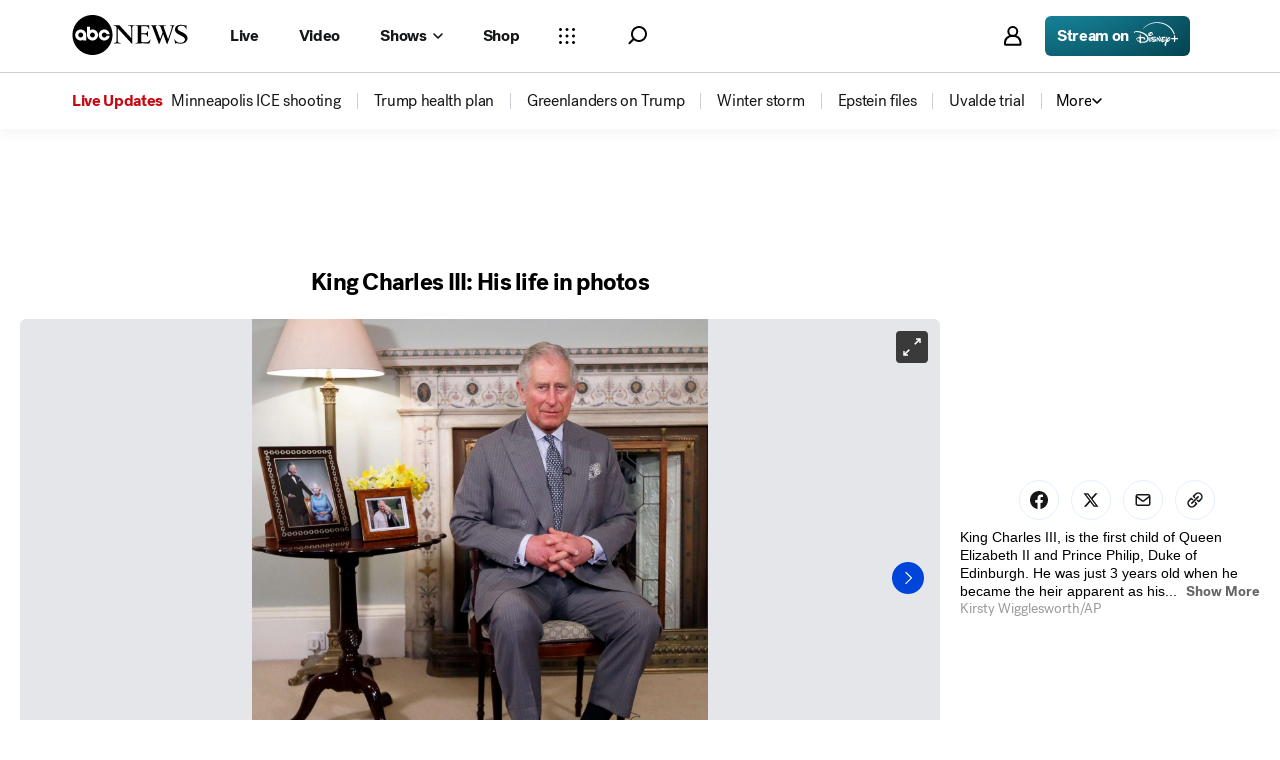

--- FILE ---
content_type: text/html; charset=utf-8
request_url: https://abcnews.go.com/International/photos/prince-charles-life-photos-623602
body_size: 37173
content:

        <!doctype html>
        <html lang="en" lang="en">
            <head>
                <!-- ABCNEWS | 9bfe8faa8c0e | 3968 | 9c5b345cd9e93a128e05828ec0f8265863afe9bf | abcnews.go.com | Sat, 17 Jan 2026 05:50:21 GMT -->
                <meta charSet="utf-8" />
                <meta name="viewport" content="initial-scale=1.0, user-scalable=yes" />
                <meta http-equiv="x-ua-compatible" content="IE=edge,chrome=1" />
                <meta property="og:locale" content="en_US" />
                

                <script>
                    window.__dataLayer = {"helpersEnabled":true,"page":{},"pzn":{},"site":{"device":"desktop","portal":"news"},"visitor":{}},
                        consentToken = window.localStorage.getItem('consentToken');

                    if (consentToken) {
                        window.__dataLayer.visitor = { consent : JSON.parse(consentToken) }; 
                    }
                </script>
                <script src="https://dcf.espn.com/TWDC-DTCI/prod/Bootstrap.js"></script>
                <link rel="preload" as="font" href="https://s.abcnews.com/assets/dtci/fonts/post-grotesk/PostGrotesk-Book.woff2" crossorigin>
<link rel="preload" as="font" href="https://s.abcnews.com/assets/dtci/fonts/post-grotesk/PostGrotesk-Bold.woff2" crossorigin>
<link rel="preload" as="font" href="https://s.abcnews.com/assets/dtci/fonts/post-grotesk/PostGrotesk-Medium.woff2" crossorigin>
<link rel="preload" as="font" href="https://s.abcnews.com/assets/dtci/fonts/post-grotesk/PostGrotesk-Light.woff2" crossorigin>
<link rel="preload" as="font" href="https://s.abcnews.com/assets/dtci/fonts/klim/tiempos/TiemposHeadline-Regular.woff2" crossorigin>
<link rel="preload" as="font" href="https://s.abcnews.com/assets/dtci/fonts/klim/tiempos/TiemposHeadline-RegularItalic.woff2" crossorigin>
<link rel="preload" as="font" href="https://s.abcnews.com/assets/dtci/fonts/klim/tiempos/TiemposHeadline-Medium.woff2" crossorigin>
<link rel="preload" as="image" href="https://s.abcnews.com/assets/dtci/icomoon/svg/logo.svg" >
<link rel="preconnect" href="https://fastcast.semfs.engsvc.go.com">
<link rel="preconnect" href="https://cdn.registerdisney.go.com">
                
                <link data-react-helmet="true" rel="stylesheet" href="//assets-cdn.abcnews.com/abcnews/9c5b345cd9e9-release-01-06-2026.4/client/abcnews/css/fusion-df477543.css"/><link data-react-helmet="true" rel="stylesheet" href="//assets-cdn.abcnews.com/abcnews/9c5b345cd9e9-release-01-06-2026.4/client/abcnews/css/5688-9ad856db.css"/><link data-react-helmet="true" rel="stylesheet" href="//assets-cdn.abcnews.com/abcnews/9c5b345cd9e9-release-01-06-2026.4/client/abcnews/css/abcnews-a9a17469.css"/><link data-react-helmet="true" rel="stylesheet" href="//assets-cdn.abcnews.com/abcnews/9c5b345cd9e9-release-01-06-2026.4/client/abcnews/css/photoGallery-34864f4d.css"/><link data-react-helmet="true" rel="canonical" href="https://abcnews.go.com/International/photos/king-charles-life-photos-623602"/><link data-react-helmet="true" rel="manifest" href="/manifest.json"/><link data-react-helmet="true" rel="shortcut icon" href="https://s.abcnews.com/assets/dtci/images/favicon.ico" type="image/x-icon"/>
                <script src="//assets-cdn.abcnews.com/abcnews/9c5b345cd9e9-release-01-06-2026.4/client/abcnews/runtime-1fdddb3f.js" defer></script><script src="//assets-cdn.abcnews.com/abcnews/9c5b345cd9e9-release-01-06-2026.4/client/abcnews/5688-8b3440f3.js" defer></script><script src="//assets-cdn.abcnews.com/abcnews/9c5b345cd9e9-release-01-06-2026.4/client/abcnews/6205-13c8fa1f.js" defer></script><script src="//assets-cdn.abcnews.com/abcnews/9c5b345cd9e9-release-01-06-2026.4/client/abcnews/8554-3eca6f9b.js" defer></script><script src="//assets-cdn.abcnews.com/abcnews/9c5b345cd9e9-release-01-06-2026.4/client/abcnews/5741-4c886934.js" defer></script><script src="//assets-cdn.abcnews.com/abcnews/9c5b345cd9e9-release-01-06-2026.4/client/abcnews/9910-30fd012b.js" defer></script><script src="//assets-cdn.abcnews.com/abcnews/9c5b345cd9e9-release-01-06-2026.4/client/abcnews/5427-a8a81766.js" defer></script><script src="//assets-cdn.abcnews.com/abcnews/9c5b345cd9e9-release-01-06-2026.4/client/abcnews/1763-5f9172a8.js" defer></script><script src="//assets-cdn.abcnews.com/abcnews/9c5b345cd9e9-release-01-06-2026.4/client/abcnews/4664-d0922e4a.js" defer></script><script src="//assets-cdn.abcnews.com/abcnews/9c5b345cd9e9-release-01-06-2026.4/client/abcnews/4724-ae075fba.js" defer></script><script src="//assets-cdn.abcnews.com/abcnews/9c5b345cd9e9-release-01-06-2026.4/client/abcnews/6189-68ad6857.js" defer></script><script src="//assets-cdn.abcnews.com/abcnews/9c5b345cd9e9-release-01-06-2026.4/client/abcnews/1648-98ac14ae.js" defer></script><script src="//assets-cdn.abcnews.com/abcnews/9c5b345cd9e9-release-01-06-2026.4/client/abcnews/7083-50401c3c.js" defer></script>
                <link rel="prefetch" href="//assets-cdn.abcnews.com/abcnews/9c5b345cd9e9-release-01-06-2026.4/client/abcnews/_manifest.js" as="script" /><link rel="prefetch" href="//assets-cdn.abcnews.com/abcnews/9c5b345cd9e9-release-01-06-2026.4/client/abcnews/abcnews-89fd4efd.js" as="script" />
<link rel="prefetch" href="//assets-cdn.abcnews.com/abcnews/9c5b345cd9e9-release-01-06-2026.4/client/abcnews/photoGallery-b6edb3c2.js" as="script" />
                <title data-react-helmet="true">King Charles III: His life in photos - ABC News</title>
                <meta data-react-helmet="true" name="description" content="A look at King Charles III through the years."/><meta data-react-helmet="true" name="keywords" content="king charles, prince charles, prince charles as a young boy, prince charles baby, prince charles growing up, prince charles family, british roayl family, Slideshow, 623602"/><meta data-react-helmet="true" name="theme-color" content="#fff"/><meta data-react-helmet="true" name="copyright" content="2026 ABC News"/><meta data-react-helmet="true" name="author" content="ABC News"/><meta data-react-helmet="true" name="robots" content="index, follow"/><meta data-react-helmet="true" property="fb:admins" content="704409894"/><meta data-react-helmet="true" property="fb:app_id" content="4942312939"/><meta data-react-helmet="true" name="fb_title" content="King Charles III: His life in photos"/><meta data-react-helmet="true" property="og:site_name" content="ABC News"/><meta data-react-helmet="true" property="og:url" content="https://abcnews.go.com/International/photos/king-charles-life-photos-623602"/><meta data-react-helmet="true" property="og:title" content="King Charles III: His life in photos"/><meta data-react-helmet="true" property="og:description" content="A look at King Charles III through the years."/><meta data-react-helmet="true" property="og:image" content="https://s.abcnews.com/images/International/prince-charles-ap-jt-190903_hpEmbed_sl_7x8_1600.jpg?w=1600"/><meta data-react-helmet="true" property="og:type" content="website"/><meta data-react-helmet="true" property="fb:pages" content="86680728811"/><meta data-react-helmet="true" property="fb:pages" content="59306617060"/><meta data-react-helmet="true" property="fb:pages" content="214832449817"/><meta data-react-helmet="true" property="fb:pages" content="66660497800"/><meta data-react-helmet="true" property="fb:pages" content="184096565021911"/><meta data-react-helmet="true" property="fb:pages" content="295479040495545"/><meta data-react-helmet="true" property="fb:pages" content="163497464933"/><meta data-react-helmet="true" property="fb:pages" content="149475666523"/><meta data-react-helmet="true" property="fb:pages" content="1161108697272926"/><meta data-react-helmet="true" property="fb:pages" content="263058762303"/><meta data-react-helmet="true" property="fb:pages" content="55845270277"/><meta data-react-helmet="true" name="twitter:app:name:iphone" content="ABC News"/><meta data-react-helmet="true" name="twitter:app:id:iphone" content="300255638"/><meta data-react-helmet="true" name="twitter:app:url:iphone" content="abcnewsiphone://link/photoGallery,"/><meta data-react-helmet="true" name="twitter:app:name:ipad" content="ABC News"/><meta data-react-helmet="true" name="twitter:app:id:ipad" content="306934135"/><meta data-react-helmet="true" name="twitter:app:url:ipad" content="abcnewsipad://link/photoGallery,"/><meta data-react-helmet="true" name="twitter:app:name:googleplay" content="ABC News"/><meta data-react-helmet="true" name="twitter:app:id:googleplay" content="com.abc.abcnews"/><meta data-react-helmet="true" name="twitter:app:url:googleplay" content="https://abcnews.go.com/International/photos/king-charles-life-photos-623602"/>
                <script data-react-helmet="true" src="https://scripts.webcontentassessor.com/scripts/0b90f464007ee375f4e9cd06c3914e59274887f92e97c606a62fdf9e3a4728b5"></script><script data-react-helmet="true" async="true" src="https://www.googletagmanager.com/gtag/js?id=DC-4139589"></script><script data-react-helmet="true" src="https://s.abcnews.com/assets/dtci/js/floodlight_global.js"></script>
                

                <script data-rum-type="legacy" data-rum-pct="100">(() => {function gc(n){n=document.cookie.match("(^|;) ?"+n+"=([^;]*)(;|$)");return n?n[2]:null}function sc(n){document.cookie=n}function smpl(n){n/=100;return!!n&&Math.random()<=n}var _nr=!1,_nrCookie=gc("_nr");null!==_nrCookie?"1"===_nrCookie&&(_nr=!0):smpl(100)?(_nr=!0,sc("_nr=1; path=/")):(_nr=!1,sc("_nr=0; path=/"));_nr && (() => {;window.NREUM||(NREUM={});NREUM.init={distributed_tracing:{enabled:true},privacy:{cookies_enabled:true},ajax:{deny_list:["bam.nr-data.net"]}};;NREUM.info = {"beacon":"bam.nr-data.net","errorBeacon":"bam.nr-data.net","sa":1,"licenseKey":"16357338ab","applicationID":"395029741"};__nr_require=function(t,e,n){function r(n){if(!e[n]){var o=e[n]={exports:{}};t[n][0].call(o.exports,function(e){var o=t[n][1][e];return r(o||e)},o,o.exports)}return e[n].exports}if("function"==typeof __nr_require)return __nr_require;for(var o=0;o<n.length;o++)r(n[o]);return r}({1:[function(t,e,n){function r(t){try{s.console&&console.log(t)}catch(e){}}var o,i=t("ee"),a=t(31),s={};try{o=localStorage.getItem("__nr_flags").split(","),console&&"function"==typeof console.log&&(s.console=!0,o.indexOf("dev")!==-1&&(s.dev=!0),o.indexOf("nr_dev")!==-1&&(s.nrDev=!0))}catch(c){}s.nrDev&&i.on("internal-error",function(t){r(t.stack)}),s.dev&&i.on("fn-err",function(t,e,n){r(n.stack)}),s.dev&&(r("NR AGENT IN DEVELOPMENT MODE"),r("flags: "+a(s,function(t,e){return t}).join(", ")))},{}],2:[function(t,e,n){function r(t,e,n,r,s){try{l?l-=1:o(s||new UncaughtException(t,e,n),!0)}catch(f){try{i("ierr",[f,c.now(),!0])}catch(d){}}return"function"==typeof u&&u.apply(this,a(arguments))}function UncaughtException(t,e,n){this.message=t||"Uncaught error with no additional information",this.sourceURL=e,this.line=n}function o(t,e){var n=e?null:c.now();i("err",[t,n])}var i=t("handle"),a=t(32),s=t("ee"),c=t("loader"),f=t("gos"),u=window.onerror,d=!1,p="nr@seenError";if(!c.disabled){var l=0;c.features.err=!0,t(1),window.onerror=r;try{throw new Error}catch(h){"stack"in h&&(t(14),t(13),"addEventListener"in window&&t(7),c.xhrWrappable&&t(15),d=!0)}s.on("fn-start",function(t,e,n){d&&(l+=1)}),s.on("fn-err",function(t,e,n){d&&!n[p]&&(f(n,p,function(){return!0}),this.thrown=!0,o(n))}),s.on("fn-end",function(){d&&!this.thrown&&l>0&&(l-=1)}),s.on("internal-error",function(t){i("ierr",[t,c.now(),!0])})}},{}],3:[function(t,e,n){var r=t("loader");r.disabled||(r.features.ins=!0)},{}],4:[function(t,e,n){function r(){U++,L=g.hash,this[u]=y.now()}function o(){U--,g.hash!==L&&i(0,!0);var t=y.now();this[h]=~~this[h]+t-this[u],this[d]=t}function i(t,e){E.emit("newURL",[""+g,e])}function a(t,e){t.on(e,function(){this[e]=y.now()})}var s="-start",c="-end",f="-body",u="fn"+s,d="fn"+c,p="cb"+s,l="cb"+c,h="jsTime",m="fetch",v="addEventListener",w=window,g=w.location,y=t("loader");if(w[v]&&y.xhrWrappable&&!y.disabled){var x=t(11),b=t(12),E=t(9),R=t(7),O=t(14),T=t(8),S=t(15),P=t(10),M=t("ee"),C=M.get("tracer"),N=t(23);t(17),y.features.spa=!0;var L,U=0;M.on(u,r),b.on(p,r),P.on(p,r),M.on(d,o),b.on(l,o),P.on(l,o),M.buffer([u,d,"xhr-resolved"]),R.buffer([u]),O.buffer(["setTimeout"+c,"clearTimeout"+s,u]),S.buffer([u,"new-xhr","send-xhr"+s]),T.buffer([m+s,m+"-done",m+f+s,m+f+c]),E.buffer(["newURL"]),x.buffer([u]),b.buffer(["propagate",p,l,"executor-err","resolve"+s]),C.buffer([u,"no-"+u]),P.buffer(["new-jsonp","cb-start","jsonp-error","jsonp-end"]),a(T,m+s),a(T,m+"-done"),a(P,"new-jsonp"),a(P,"jsonp-end"),a(P,"cb-start"),E.on("pushState-end",i),E.on("replaceState-end",i),w[v]("hashchange",i,N(!0)),w[v]("load",i,N(!0)),w[v]("popstate",function(){i(0,U>1)},N(!0))}},{}],5:[function(t,e,n){function r(){var t=new PerformanceObserver(function(t,e){var n=t.getEntries();s(v,[n])});try{t.observe({entryTypes:["resource"]})}catch(e){}}function o(t){if(s(v,[window.performance.getEntriesByType(w)]),window.performance["c"+p])try{window.performance[h](m,o,!1)}catch(t){}else try{window.performance[h]("webkit"+m,o,!1)}catch(t){}}function i(t){}if(window.performance&&window.performance.timing&&window.performance.getEntriesByType){var a=t("ee"),s=t("handle"),c=t(14),f=t(13),u=t(6),d=t(23),p="learResourceTimings",l="addEventListener",h="removeEventListener",m="resourcetimingbufferfull",v="bstResource",w="resource",g="-start",y="-end",x="fn"+g,b="fn"+y,E="bstTimer",R="pushState",O=t("loader");if(!O.disabled){O.features.stn=!0,t(9),"addEventListener"in window&&t(7);var T=NREUM.o.EV;a.on(x,function(t,e){var n=t[0];n instanceof T&&(this.bstStart=O.now())}),a.on(b,function(t,e){var n=t[0];n instanceof T&&s("bst",[n,e,this.bstStart,O.now()])}),c.on(x,function(t,e,n){this.bstStart=O.now(),this.bstType=n}),c.on(b,function(t,e){s(E,[e,this.bstStart,O.now(),this.bstType])}),f.on(x,function(){this.bstStart=O.now()}),f.on(b,function(t,e){s(E,[e,this.bstStart,O.now(),"requestAnimationFrame"])}),a.on(R+g,function(t){this.time=O.now(),this.startPath=location.pathname+location.hash}),a.on(R+y,function(t){s("bstHist",[location.pathname+location.hash,this.startPath,this.time])}),u()?(s(v,[window.performance.getEntriesByType("resource")]),r()):l in window.performance&&(window.performance["c"+p]?window.performance[l](m,o,d(!1)):window.performance[l]("webkit"+m,o,d(!1))),document[l]("scroll",i,d(!1)),document[l]("keypress",i,d(!1)),document[l]("click",i,d(!1))}}},{}],6:[function(t,e,n){e.exports=function(){return"PerformanceObserver"in window&&"function"==typeof window.PerformanceObserver}},{}],7:[function(t,e,n){function r(t){for(var e=t;e&&!e.hasOwnProperty(u);)e=Object.getPrototypeOf(e);e&&o(e)}function o(t){s.inPlace(t,[u,d],"-",i)}function i(t,e){return t[1]}var a=t("ee").get("events"),s=t("wrap-function")(a,!0),c=t("gos"),f=XMLHttpRequest,u="addEventListener",d="removeEventListener";e.exports=a,"getPrototypeOf"in Object?(r(document),r(window),r(f.prototype)):f.prototype.hasOwnProperty(u)&&(o(window),o(f.prototype)),a.on(u+"-start",function(t,e){var n=t[1];if(null!==n&&("function"==typeof n||"object"==typeof n)){var r=c(n,"nr@wrapped",function(){function t(){if("function"==typeof n.handleEvent)return n.handleEvent.apply(n,arguments)}var e={object:t,"function":n}[typeof n];return e?s(e,"fn-",null,e.name||"anonymous"):n});this.wrapped=t[1]=r}}),a.on(d+"-start",function(t){t[1]=this.wrapped||t[1]})},{}],8:[function(t,e,n){function r(t,e,n){var r=t[e];"function"==typeof r&&(t[e]=function(){var t=i(arguments),e={};o.emit(n+"before-start",[t],e);var a;e[m]&&e[m].dt&&(a=e[m].dt);var s=r.apply(this,t);return o.emit(n+"start",[t,a],s),s.then(function(t){return o.emit(n+"end",[null,t],s),t},function(t){throw o.emit(n+"end",[t],s),t})})}var o=t("ee").get("fetch"),i=t(32),a=t(31);e.exports=o;var s=window,c="fetch-",f=c+"body-",u=["arrayBuffer","blob","json","text","formData"],d=s.Request,p=s.Response,l=s.fetch,h="prototype",m="nr@context";d&&p&&l&&(a(u,function(t,e){r(d[h],e,f),r(p[h],e,f)}),r(s,"fetch",c),o.on(c+"end",function(t,e){var n=this;if(e){var r=e.headers.get("content-length");null!==r&&(n.rxSize=r),o.emit(c+"done",[null,e],n)}else o.emit(c+"done",[t],n)}))},{}],9:[function(t,e,n){var r=t("ee").get("history"),o=t("wrap-function")(r);e.exports=r;var i=window.history&&window.history.constructor&&window.history.constructor.prototype,a=window.history;i&&i.pushState&&i.replaceState&&(a=i),o.inPlace(a,["pushState","replaceState"],"-")},{}],10:[function(t,e,n){function r(t){function e(){f.emit("jsonp-end",[],l),t.removeEventListener("load",e,c(!1)),t.removeEventListener("error",n,c(!1))}function n(){f.emit("jsonp-error",[],l),f.emit("jsonp-end",[],l),t.removeEventListener("load",e,c(!1)),t.removeEventListener("error",n,c(!1))}var r=t&&"string"==typeof t.nodeName&&"script"===t.nodeName.toLowerCase();if(r){var o="function"==typeof t.addEventListener;if(o){var a=i(t.src);if(a){var d=s(a),p="function"==typeof d.parent[d.key];if(p){var l={};u.inPlace(d.parent,[d.key],"cb-",l),t.addEventListener("load",e,c(!1)),t.addEventListener("error",n,c(!1)),f.emit("new-jsonp",[t.src],l)}}}}}function o(){return"addEventListener"in window}function i(t){var e=t.match(d);return e?e[1]:null}function a(t,e){var n=t.match(l),r=n[1],o=n[3];return o?a(o,e[r]):e[r]}function s(t){var e=t.match(p);return e&&e.length>=3?{key:e[2],parent:a(e[1],window)}:{key:t,parent:window}}var c=t(23),f=t("ee").get("jsonp"),u=t("wrap-function")(f);if(e.exports=f,o()){var d=/[?&](?:callback|cb)=([^&#]+)/,p=/(.*).([^.]+)/,l=/^(w+)(.|$)(.*)$/,h=["appendChild","insertBefore","replaceChild"];Node&&Node.prototype&&Node.prototype.appendChild?u.inPlace(Node.prototype,h,"dom-"):(u.inPlace(HTMLElement.prototype,h,"dom-"),u.inPlace(HTMLHeadElement.prototype,h,"dom-"),u.inPlace(HTMLBodyElement.prototype,h,"dom-")),f.on("dom-start",function(t){r(t[0])})}},{}],11:[function(t,e,n){var r=t("ee").get("mutation"),o=t("wrap-function")(r),i=NREUM.o.MO;e.exports=r,i&&(window.MutationObserver=function(t){return this instanceof i?new i(o(t,"fn-")):i.apply(this,arguments)},MutationObserver.prototype=i.prototype)},{}],12:[function(t,e,n){function r(t){var e=i.context(),n=s(t,"executor-",e,null,!1),r=new f(n);return i.context(r).getCtx=function(){return e},r}var o=t("wrap-function"),i=t("ee").get("promise"),a=t("ee").getOrSetContext,s=o(i),c=t(31),f=NREUM.o.PR;e.exports=i,f&&(window.Promise=r,["all","race"].forEach(function(t){var e=f[t];f[t]=function(n){function r(t){return function(){i.emit("propagate",[null,!o],a,!1,!1),o=o||!t}}var o=!1;c(n,function(e,n){Promise.resolve(n).then(r("all"===t),r(!1))});var a=e.apply(f,arguments),s=f.resolve(a);return s}}),["resolve","reject"].forEach(function(t){var e=f[t];f[t]=function(t){var n=e.apply(f,arguments);return t!==n&&i.emit("propagate",[t,!0],n,!1,!1),n}}),f.prototype["catch"]=function(t){return this.then(null,t)},f.prototype=Object.create(f.prototype,{constructor:{value:r}}),c(Object.getOwnPropertyNames(f),function(t,e){try{r[e]=f[e]}catch(n){}}),o.wrapInPlace(f.prototype,"then",function(t){return function(){var e=this,n=o.argsToArray.apply(this,arguments),r=a(e);r.promise=e,n[0]=s(n[0],"cb-",r,null,!1),n[1]=s(n[1],"cb-",r,null,!1);var c=t.apply(this,n);return r.nextPromise=c,i.emit("propagate",[e,!0],c,!1,!1),c}}),i.on("executor-start",function(t){t[0]=s(t[0],"resolve-",this,null,!1),t[1]=s(t[1],"resolve-",this,null,!1)}),i.on("executor-err",function(t,e,n){t[1](n)}),i.on("cb-end",function(t,e,n){i.emit("propagate",[n,!0],this.nextPromise,!1,!1)}),i.on("propagate",function(t,e,n){this.getCtx&&!e||(this.getCtx=function(){if(t instanceof Promise)var e=i.context(t);return e&&e.getCtx?e.getCtx():this})}),r.toString=function(){return""+f})},{}],13:[function(t,e,n){var r=t("ee").get("raf"),o=t("wrap-function")(r),i="equestAnimationFrame";e.exports=r,o.inPlace(window,["r"+i,"mozR"+i,"webkitR"+i,"msR"+i],"raf-"),r.on("raf-start",function(t){t[0]=o(t[0],"fn-")})},{}],14:[function(t,e,n){function r(t,e,n){t[0]=a(t[0],"fn-",null,n)}function o(t,e,n){this.method=n,this.timerDuration=isNaN(t[1])?0:+t[1],t[0]=a(t[0],"fn-",this,n)}var i=t("ee").get("timer"),a=t("wrap-function")(i),s="setTimeout",c="setInterval",f="clearTimeout",u="-start",d="-";e.exports=i,a.inPlace(window,[s,"setImmediate"],s+d),a.inPlace(window,[c],c+d),a.inPlace(window,[f,"clearImmediate"],f+d),i.on(c+u,r),i.on(s+u,o)},{}],15:[function(t,e,n){function r(t,e){d.inPlace(e,["onreadystatechange"],"fn-",s)}function o(){var t=this,e=u.context(t);t.readyState>3&&!e.resolved&&(e.resolved=!0,u.emit("xhr-resolved",[],t)),d.inPlace(t,y,"fn-",s)}function i(t){x.push(t),m&&(E?E.then(a):w?w(a):(R=-R,O.data=R))}function a(){for(var t=0;t<x.length;t++)r([],x[t]);x.length&&(x=[])}function s(t,e){return e}function c(t,e){for(var n in t)e[n]=t[n];return e}t(7);var f=t("ee"),u=f.get("xhr"),d=t("wrap-function")(u),p=t(23),l=NREUM.o,h=l.XHR,m=l.MO,v=l.PR,w=l.SI,g="readystatechange",y=["onload","onerror","onabort","onloadstart","onloadend","onprogress","ontimeout"],x=[];e.exports=u;var b=window.XMLHttpRequest=function(t){var e=new h(t);try{u.emit("new-xhr",[e],e),e.addEventListener(g,o,p(!1))}catch(n){try{u.emit("internal-error",[n])}catch(r){}}return e};if(c(h,b),b.prototype=h.prototype,d.inPlace(b.prototype,["open","send"],"-xhr-",s),u.on("send-xhr-start",function(t,e){r(t,e),i(e)}),u.on("open-xhr-start",r),m){var E=v&&v.resolve();if(!w&&!v){var R=1,O=document.createTextNode(R);new m(a).observe(O,{characterData:!0})}}else f.on("fn-end",function(t){t[0]&&t[0].type===g||a()})},{}],16:[function(t,e,n){function r(t){if(!s(t))return null;var e=window.NREUM;if(!e.loader_config)return null;var n=(e.loader_config.accountID||"").toString()||null,r=(e.loader_config.agentID||"").toString()||null,f=(e.loader_config.trustKey||"").toString()||null;if(!n||!r)return null;var h=l.generateSpanId(),m=l.generateTraceId(),v=Date.now(),w={spanId:h,traceId:m,timestamp:v};return(t.sameOrigin||c(t)&&p())&&(w.traceContextParentHeader=o(h,m),w.traceContextStateHeader=i(h,v,n,r,f)),(t.sameOrigin&&!u()||!t.sameOrigin&&c(t)&&d())&&(w.newrelicHeader=a(h,m,v,n,r,f)),w}function o(t,e){return"00-"+e+"-"+t+"-01"}function i(t,e,n,r,o){var i=0,a="",s=1,c="",f="";return o+"@nr="+i+"-"+s+"-"+n+"-"+r+"-"+t+"-"+a+"-"+c+"-"+f+"-"+e}function a(t,e,n,r,o,i){var a="btoa"in window&&"function"==typeof window.btoa;if(!a)return null;var s={v:[0,1],d:{ty:"Browser",ac:r,ap:o,id:t,tr:e,ti:n}};return i&&r!==i&&(s.d.tk=i),btoa(JSON.stringify(s))}function s(t){return f()&&c(t)}function c(t){var e=!1,n={};if("init"in NREUM&&"distributed_tracing"in NREUM.init&&(n=NREUM.init.distributed_tracing),t.sameOrigin)e=!0;else if(n.allowed_origins instanceof Array)for(var r=0;r<n.allowed_origins.length;r++){var o=h(n.allowed_origins[r]);if(t.hostname===o.hostname&&t.protocol===o.protocol&&t.port===o.port){e=!0;break}}return e}function f(){return"init"in NREUM&&"distributed_tracing"in NREUM.init&&!!NREUM.init.distributed_tracing.enabled}function u(){return"init"in NREUM&&"distributed_tracing"in NREUM.init&&!!NREUM.init.distributed_tracing.exclude_newrelic_header}function d(){return"init"in NREUM&&"distributed_tracing"in NREUM.init&&NREUM.init.distributed_tracing.cors_use_newrelic_header!==!1}function p(){return"init"in NREUM&&"distributed_tracing"in NREUM.init&&!!NREUM.init.distributed_tracing.cors_use_tracecontext_headers}var l=t(28),h=t(18);e.exports={generateTracePayload:r,shouldGenerateTrace:s}},{}],17:[function(t,e,n){function r(t){var e=this.params,n=this.metrics;if(!this.ended){this.ended=!0;for(var r=0;r<p;r++)t.removeEventListener(d[r],this.listener,!1);return e.protocol&&"data"===e.protocol?void g("Ajax/DataUrl/Excluded"):void(e.aborted||(n.duration=a.now()-this.startTime,this.loadCaptureCalled||4!==t.readyState?null==e.status&&(e.status=0):i(this,t),n.cbTime=this.cbTime,s("xhr",[e,n,this.startTime,this.endTime,"xhr"],this)))}}function o(t,e){var n=c(e),r=t.params;r.hostname=n.hostname,r.port=n.port,r.protocol=n.protocol,r.host=n.hostname+":"+n.port,r.pathname=n.pathname,t.parsedOrigin=n,t.sameOrigin=n.sameOrigin}function i(t,e){t.params.status=e.status;var n=v(e,t.lastSize);if(n&&(t.metrics.rxSize=n),t.sameOrigin){var r=e.getResponseHeader("X-NewRelic-App-Data");r&&(t.params.cat=r.split(", ").pop())}t.loadCaptureCalled=!0}var a=t("loader");if(a.xhrWrappable&&!a.disabled){var s=t("handle"),c=t(18),f=t(16).generateTracePayload,u=t("ee"),d=["load","error","abort","timeout"],p=d.length,l=t("id"),h=t(24),m=t(22),v=t(19),w=t(23),g=t(25).recordSupportability,y=NREUM.o.REQ,x=window.XMLHttpRequest;a.features.xhr=!0,t(15),t(8),u.on("new-xhr",function(t){var e=this;e.totalCbs=0,e.called=0,e.cbTime=0,e.end=r,e.ended=!1,e.xhrGuids={},e.lastSize=null,e.loadCaptureCalled=!1,e.params=this.params||{},e.metrics=this.metrics||{},t.addEventListener("load",function(n){i(e,t)},w(!1)),h&&(h>34||h<10)||t.addEventListener("progress",function(t){e.lastSize=t.loaded},w(!1))}),u.on("open-xhr-start",function(t){this.params={method:t[0]},o(this,t[1]),this.metrics={}}),u.on("open-xhr-end",function(t,e){"loader_config"in NREUM&&"xpid"in NREUM.loader_config&&this.sameOrigin&&e.setRequestHeader("X-NewRelic-ID",NREUM.loader_config.xpid);var n=f(this.parsedOrigin);if(n){var r=!1;n.newrelicHeader&&(e.setRequestHeader("newrelic",n.newrelicHeader),r=!0),n.traceContextParentHeader&&(e.setRequestHeader("traceparent",n.traceContextParentHeader),n.traceContextStateHeader&&e.setRequestHeader("tracestate",n.traceContextStateHeader),r=!0),r&&(this.dt=n)}}),u.on("send-xhr-start",function(t,e){var n=this.metrics,r=t[0],o=this;if(n&&r){var i=m(r);i&&(n.txSize=i)}this.startTime=a.now(),this.listener=function(t){try{"abort"!==t.type||o.loadCaptureCalled||(o.params.aborted=!0),("load"!==t.type||o.called===o.totalCbs&&(o.onloadCalled||"function"!=typeof e.onload))&&o.end(e)}catch(n){try{u.emit("internal-error",[n])}catch(r){}}};for(var s=0;s<p;s++)e.addEventListener(d[s],this.listener,w(!1))}),u.on("xhr-cb-time",function(t,e,n){this.cbTime+=t,e?this.onloadCalled=!0:this.called+=1,this.called!==this.totalCbs||!this.onloadCalled&&"function"==typeof n.onload||this.end(n)}),u.on("xhr-load-added",function(t,e){var n=""+l(t)+!!e;this.xhrGuids&&!this.xhrGuids[n]&&(this.xhrGuids[n]=!0,this.totalCbs+=1)}),u.on("xhr-load-removed",function(t,e){var n=""+l(t)+!!e;this.xhrGuids&&this.xhrGuids[n]&&(delete this.xhrGuids[n],this.totalCbs-=1)}),u.on("xhr-resolved",function(){this.endTime=a.now()}),u.on("addEventListener-end",function(t,e){e instanceof x&&"load"===t[0]&&u.emit("xhr-load-added",[t[1],t[2]],e)}),u.on("removeEventListener-end",function(t,e){e instanceof x&&"load"===t[0]&&u.emit("xhr-load-removed",[t[1],t[2]],e)}),u.on("fn-start",function(t,e,n){e instanceof x&&("onload"===n&&(this.onload=!0),("load"===(t[0]&&t[0].type)||this.onload)&&(this.xhrCbStart=a.now()))}),u.on("fn-end",function(t,e){this.xhrCbStart&&u.emit("xhr-cb-time",[a.now()-this.xhrCbStart,this.onload,e],e)}),u.on("fetch-before-start",function(t){function e(t,e){var n=!1;return e.newrelicHeader&&(t.set("newrelic",e.newrelicHeader),n=!0),e.traceContextParentHeader&&(t.set("traceparent",e.traceContextParentHeader),e.traceContextStateHeader&&t.set("tracestate",e.traceContextStateHeader),n=!0),n}var n,r=t[1]||{};"string"==typeof t[0]?n=t[0]:t[0]&&t[0].url?n=t[0].url:window.URL&&t[0]&&t[0]instanceof URL&&(n=t[0].href),n&&(this.parsedOrigin=c(n),this.sameOrigin=this.parsedOrigin.sameOrigin);var o=f(this.parsedOrigin);if(o&&(o.newrelicHeader||o.traceContextParentHeader))if("string"==typeof t[0]||window.URL&&t[0]&&t[0]instanceof URL){var i={};for(var a in r)i[a]=r[a];i.headers=new Headers(r.headers||{}),e(i.headers,o)&&(this.dt=o),t.length>1?t[1]=i:t.push(i)}else t[0]&&t[0].headers&&e(t[0].headers,o)&&(this.dt=o)}),u.on("fetch-start",function(t,e){this.params={},this.metrics={},this.startTime=a.now(),this.dt=e,t.length>=1&&(this.target=t[0]),t.length>=2&&(this.opts=t[1]);var n,r=this.opts||{},i=this.target;if("string"==typeof i?n=i:"object"==typeof i&&i instanceof y?n=i.url:window.URL&&"object"==typeof i&&i instanceof URL&&(n=i.href),o(this,n),"data"!==this.params.protocol){var s=(""+(i&&i instanceof y&&i.method||r.method||"GET")).toUpperCase();this.params.method=s,this.txSize=m(r.body)||0}}),u.on("fetch-done",function(t,e){if(this.endTime=a.now(),this.params||(this.params={}),"data"===this.params.protocol)return void g("Ajax/DataUrl/Excluded");this.params.status=e?e.status:0;var n;"string"==typeof this.rxSize&&this.rxSize.length>0&&(n=+this.rxSize);var r={txSize:this.txSize,rxSize:n,duration:a.now()-this.startTime};s("xhr",[this.params,r,this.startTime,this.endTime,"fetch"],this)})}},{}],18:[function(t,e,n){var r={};e.exports=function(t){if(t in r)return r[t];if(0===(t||"").indexOf("data:"))return{protocol:"data"};var e=document.createElement("a"),n=window.location,o={};e.href=t,o.port=e.port;var i=e.href.split("://");!o.port&&i[1]&&(o.port=i[1].split("/")[0].split("@").pop().split(":")[1]),o.port&&"0"!==o.port||(o.port="https"===i[0]?"443":"80"),o.hostname=e.hostname||n.hostname,o.pathname=e.pathname,o.protocol=i[0],"/"!==o.pathname.charAt(0)&&(o.pathname="/"+o.pathname);var a=!e.protocol||":"===e.protocol||e.protocol===n.protocol,s=e.hostname===document.domain&&e.port===n.port;return o.sameOrigin=a&&(!e.hostname||s),"/"===o.pathname&&(r[t]=o),o}},{}],19:[function(t,e,n){function r(t,e){var n=t.responseType;return"json"===n&&null!==e?e:"arraybuffer"===n||"blob"===n||"json"===n?o(t.response):"text"===n||""===n||void 0===n?o(t.responseText):void 0}var o=t(22);e.exports=r},{}],20:[function(t,e,n){function r(){}function o(t,e,n,r){return function(){return u.recordSupportability("API/"+e+"/called"),i(t+e,[f.now()].concat(s(arguments)),n?null:this,r),n?void 0:this}}var i=t("handle"),a=t(31),s=t(32),c=t("ee").get("tracer"),f=t("loader"),u=t(25),d=NREUM;"undefined"==typeof window.newrelic&&(newrelic=d);var p=["setPageViewName","setCustomAttribute","setErrorHandler","finished","addToTrace","inlineHit","addRelease"],l="api-",h=l+"ixn-";a(p,function(t,e){d[e]=o(l,e,!0,"api")}),d.addPageAction=o(l,"addPageAction",!0),d.setCurrentRouteName=o(l,"routeName",!0),e.exports=newrelic,d.interaction=function(){return(new r).get()};var m=r.prototype={createTracer:function(t,e){var n={},r=this,o="function"==typeof e;return i(h+"tracer",[f.now(),t,n],r),function(){if(c.emit((o?"":"no-")+"fn-start",[f.now(),r,o],n),o)try{return e.apply(this,arguments)}catch(t){throw c.emit("fn-err",[arguments,this,t],n),t}finally{c.emit("fn-end",[f.now()],n)}}}};a("actionText,setName,setAttribute,save,ignore,onEnd,getContext,end,get".split(","),function(t,e){m[e]=o(h,e)}),newrelic.noticeError=function(t,e){"string"==typeof t&&(t=new Error(t)),u.recordSupportability("API/noticeError/called"),i("err",[t,f.now(),!1,e])}},{}],21:[function(t,e,n){function r(t){if(NREUM.init){for(var e=NREUM.init,n=t.split("."),r=0;r<n.length-1;r++)if(e=e[n[r]],"object"!=typeof e)return;return e=e[n[n.length-1]]}}e.exports={getConfiguration:r}},{}],22:[function(t,e,n){e.exports=function(t){if("string"==typeof t&&t.length)return t.length;if("object"==typeof t){if("undefined"!=typeof ArrayBuffer&&t instanceof ArrayBuffer&&t.byteLength)return t.byteLength;if("undefined"!=typeof Blob&&t instanceof Blob&&t.size)return t.size;if(!("undefined"!=typeof FormData&&t instanceof FormData))try{return JSON.stringify(t).length}catch(e){return}}}},{}],23:[function(t,e,n){var r=!1;try{var o=Object.defineProperty({},"passive",{get:function(){r=!0}});window.addEventListener("testPassive",null,o),window.removeEventListener("testPassive",null,o)}catch(i){}e.exports=function(t){return r?{passive:!0,capture:!!t}:!!t}},{}],24:[function(t,e,n){var r=0,o=navigator.userAgent.match(/Firefox[/s](d+.d+)/);o&&(r=+o[1]),e.exports=r},{}],25:[function(t,e,n){function r(t,e){var n=[a,t,{name:t},e];return i("storeMetric",n,null,"api"),n}function o(t,e){var n=[s,t,{name:t},e];return i("storeEventMetrics",n,null,"api"),n}var i=t("handle"),a="sm",s="cm";e.exports={constants:{SUPPORTABILITY_METRIC:a,CUSTOM_METRIC:s},recordSupportability:r,recordCustom:o}},{}],26:[function(t,e,n){function r(){return s.exists&&performance.now?Math.round(performance.now()):(i=Math.max((new Date).getTime(),i))-a}function o(){return i}var i=(new Date).getTime(),a=i,s=t(33);e.exports=r,e.exports.offset=a,e.exports.getLastTimestamp=o},{}],27:[function(t,e,n){function r(t,e){var n=t.getEntries();n.forEach(function(t){"first-paint"===t.name?l("timing",["fp",Math.floor(t.startTime)]):"first-contentful-paint"===t.name&&l("timing",["fcp",Math.floor(t.startTime)])})}function o(t,e){var n=t.getEntries();if(n.length>0){var r=n[n.length-1];if(f&&f<r.startTime)return;var o=[r],i=a({});i&&o.push(i),l("lcp",o)}}function i(t){t.getEntries().forEach(function(t){t.hadRecentInput||l("cls",[t])})}function a(t){var e=navigator.connection||navigator.mozConnection||navigator.webkitConnection;if(e)return e.type&&(t["net-type"]=e.type),e.effectiveType&&(t["net-etype"]=e.effectiveType),e.rtt&&(t["net-rtt"]=e.rtt),e.downlink&&(t["net-dlink"]=e.downlink),t}function s(t){if(t instanceof w&&!y){var e=Math.round(t.timeStamp),n={type:t.type};a(n),e<=h.now()?n.fid=h.now()-e:e>h.offset&&e<=Date.now()?(e-=h.offset,n.fid=h.now()-e):e=h.now(),y=!0,l("timing",["fi",e,n])}}function c(t){"hidden"===t&&(f=h.now(),l("pageHide",[f]))}if(!("init"in NREUM&&"page_view_timing"in NREUM.init&&"enabled"in NREUM.init.page_view_timing&&NREUM.init.page_view_timing.enabled===!1)){var f,u,d,p,l=t("handle"),h=t("loader"),m=t(30),v=t(23),w=NREUM.o.EV;if("PerformanceObserver"in window&&"function"==typeof window.PerformanceObserver){u=new PerformanceObserver(r);try{u.observe({entryTypes:["paint"]})}catch(g){}d=new PerformanceObserver(o);try{d.observe({entryTypes:["largest-contentful-paint"]})}catch(g){}p=new PerformanceObserver(i);try{p.observe({type:"layout-shift",buffered:!0})}catch(g){}}if("addEventListener"in document){var y=!1,x=["click","keydown","mousedown","pointerdown","touchstart"];x.forEach(function(t){document.addEventListener(t,s,v(!1))})}m(c)}},{}],28:[function(t,e,n){function r(){function t(){return e?15&e[n++]:16*Math.random()|0}var e=null,n=0,r=window.crypto||window.msCrypto;r&&r.getRandomValues&&(e=r.getRandomValues(new Uint8Array(31)));for(var o,i="xxxxxxxx-xxxx-4xxx-yxxx-xxxxxxxxxxxx",a="",s=0;s<i.length;s++)o=i[s],"x"===o?a+=t().toString(16):"y"===o?(o=3&t()|8,a+=o.toString(16)):a+=o;return a}function o(){return a(16)}function i(){return a(32)}function a(t){function e(){return n?15&n[r++]:16*Math.random()|0}var n=null,r=0,o=window.crypto||window.msCrypto;o&&o.getRandomValues&&Uint8Array&&(n=o.getRandomValues(new Uint8Array(t)));for(var i=[],a=0;a<t;a++)i.push(e().toString(16));return i.join("")}e.exports={generateUuid:r,generateSpanId:o,generateTraceId:i}},{}],29:[function(t,e,n){function r(t,e){if(!o)return!1;if(t!==o)return!1;if(!e)return!0;if(!i)return!1;for(var n=i.split("."),r=e.split("."),a=0;a<r.length;a++)if(r[a]!==n[a])return!1;return!0}var o=null,i=null,a=/Version\/(\S+)\s+Safari/;if(navigator.userAgent){var s=navigator.userAgent,c=s.match(a);c&&s.indexOf("Chrome")===-1&&s.indexOf("Chromium")===-1&&(o="Safari",i=c[1])}e.exports={agent:o,version:i,match:r}},{}],30:[function(t,e,n){function r(t){function e(){t(s&&document[s]?document[s]:document[i]?"hidden":"visible")}"addEventListener"in document&&a&&document.addEventListener(a,e,o(!1))}var o=t(23);e.exports=r;var i,a,s;"undefined"!=typeof document.hidden?(i="hidden",a="visibilitychange",s="visibilityState"):"undefined"!=typeof document.msHidden?(i="msHidden",a="msvisibilitychange"):"undefined"!=typeof document.webkitHidden&&(i="webkitHidden",a="webkitvisibilitychange",s="webkitVisibilityState")},{}],31:[function(t,e,n){function r(t,e){var n=[],r="",i=0;for(r in t)o.call(t,r)&&(n[i]=e(r,t[r]),i+=1);return n}var o=Object.prototype.hasOwnProperty;e.exports=r},{}],32:[function(t,e,n){function r(t,e,n){e||(e=0),"undefined"==typeof n&&(n=t?t.length:0);for(var r=-1,o=n-e||0,i=Array(o<0?0:o);++r<o;)i[r]=t[e+r];return i}e.exports=r},{}],33:[function(t,e,n){e.exports={exists:"undefined"!=typeof window.performance&&window.performance.timing&&"undefined"!=typeof window.performance.timing.navigationStart}},{}],ee:[function(t,e,n){function r(){}function o(t){function e(t){return t&&t instanceof r?t:t?f(t,c,a):a()}function n(n,r,o,i,a){if(a!==!1&&(a=!0),!l.aborted||i){t&&a&&t(n,r,o);for(var s=e(o),c=m(n),f=c.length,u=0;u<f;u++)c[u].apply(s,r);var p=d[y[n]];return p&&p.push([x,n,r,s]),s}}function i(t,e){g[t]=m(t).concat(e)}function h(t,e){var n=g[t];if(n)for(var r=0;r<n.length;r++)n[r]===e&&n.splice(r,1)}function m(t){return g[t]||[]}function v(t){return p[t]=p[t]||o(n)}function w(t,e){l.aborted||u(t,function(t,n){e=e||"feature",y[n]=e,e in d||(d[e]=[])})}var g={},y={},x={on:i,addEventListener:i,removeEventListener:h,emit:n,get:v,listeners:m,context:e,buffer:w,abort:s,aborted:!1};return x}function i(t){return f(t,c,a)}function a(){return new r}function s(){(d.api||d.feature)&&(l.aborted=!0,d=l.backlog={})}var c="nr@context",f=t("gos"),u=t(31),d={},p={},l=e.exports=o();e.exports.getOrSetContext=i,l.backlog=d},{}],gos:[function(t,e,n){function r(t,e,n){if(o.call(t,e))return t[e];var r=n();if(Object.defineProperty&&Object.keys)try{return Object.defineProperty(t,e,{value:r,writable:!0,enumerable:!1}),r}catch(i){}return t[e]=r,r}var o=Object.prototype.hasOwnProperty;e.exports=r},{}],handle:[function(t,e,n){function r(t,e,n,r){o.buffer([t],r),o.emit(t,e,n)}var o=t("ee").get("handle");e.exports=r,r.ee=o},{}],id:[function(t,e,n){function r(t){var e=typeof t;return!t||"object"!==e&&"function"!==e?-1:t===window?0:a(t,i,function(){return o++})}var o=1,i="nr@id",a=t("gos");e.exports=r},{}],loader:[function(t,e,n){function r(){if(!T++){var t=O.info=NREUM.info,e=m.getElementsByTagName("script")[0];if(setTimeout(f.abort,3e4),!(t&&t.licenseKey&&t.applicationID&&e))return f.abort();c(E,function(e,n){t[e]||(t[e]=n)});var n=a();s("mark",["onload",n+O.offset],null,"api"),s("timing",["load",n]);var r=m.createElement("script");0===t.agent.indexOf("http://")||0===t.agent.indexOf("https://")?r.src=t.agent:r.src=l+"://"+t.agent,e.parentNode.insertBefore(r,e)}}function o(){"complete"===m.readyState&&i()}function i(){s("mark",["domContent",a()+O.offset],null,"api")}var a=t(26),s=t("handle"),c=t(31),f=t("ee"),u=t(29),d=t(21),p=t(23),l=d.getConfiguration("ssl")===!1?"http":"https",h=window,m=h.document,v="addEventListener",w="attachEvent",g=h.XMLHttpRequest,y=g&&g.prototype,x=!1;NREUM.o={ST:setTimeout,SI:h.setImmediate,CT:clearTimeout,XHR:g,REQ:h.Request,EV:h.Event,PR:h.Promise,MO:h.MutationObserver};var b=""+location,E={beacon:"bam.nr-data.net",errorBeacon:"bam.nr-data.net",agent:"js-agent.newrelic.com/nr-spa-1216.min.js"},R=g&&y&&y[v]&&!/CriOS/.test(navigator.userAgent),O=e.exports={offset:a.getLastTimestamp(),now:a,origin:b,features:{},xhrWrappable:R,userAgent:u,disabled:x};if(!x){t(20),t(27),m[v]?(m[v]("DOMContentLoaded",i,p(!1)),h[v]("load",r,p(!1))):(m[w]("onreadystatechange",o),h[w]("onload",r)),s("mark",["firstbyte",a.getLastTimestamp()],null,"api");var T=0}},{}],"wrap-function":[function(t,e,n){function r(t,e){function n(e,n,r,c,f){function nrWrapper(){var i,a,u,p;try{a=this,i=d(arguments),u="function"==typeof r?r(i,a):r||{}}catch(l){o([l,"",[i,a,c],u],t)}s(n+"start",[i,a,c],u,f);try{return p=e.apply(a,i)}catch(h){throw s(n+"err",[i,a,h],u,f),h}finally{s(n+"end",[i,a,p],u,f)}}return a(e)?e:(n||(n=""),nrWrapper[p]=e,i(e,nrWrapper,t),nrWrapper)}function r(t,e,r,o,i){r||(r="");var s,c,f,u="-"===r.charAt(0);for(f=0;f<e.length;f++)c=e[f],s=t[c],a(s)||(t[c]=n(s,u?c+r:r,o,c,i))}function s(n,r,i,a){if(!h||e){var s=h;h=!0;try{t.emit(n,r,i,e,a)}catch(c){o([c,n,r,i],t)}h=s}}return t||(t=u),n.inPlace=r,n.flag=p,n}function o(t,e){e||(e=u);try{e.emit("internal-error",t)}catch(n){}}function i(t,e,n){if(Object.defineProperty&&Object.keys)try{var r=Object.keys(t);return r.forEach(function(n){Object.defineProperty(e,n,{get:function(){return t[n]},set:function(e){return t[n]=e,e}})}),e}catch(i){o([i],n)}for(var a in t)l.call(t,a)&&(e[a]=t[a]);return e}function a(t){return!(t&&t instanceof Function&&t.apply&&!t[p])}function s(t,e){var n=e(t);return n[p]=t,i(t,n,u),n}function c(t,e,n){var r=t[e];t[e]=s(r,n)}function f(){for(var t=arguments.length,e=new Array(t),n=0;n<t;++n)e[n]=arguments[n];return e}var u=t("ee"),d=t(32),p="nr@original",l=Object.prototype.hasOwnProperty,h=!1;e.exports=r,e.exports.wrapFunction=s,e.exports.wrapInPlace=c,e.exports.argsToArray=f},{}]},{},["loader",2,17,5,3,4]);;NREUM.info={"beacon":"bam.nr-data.net","errorBeacon":"bam.nr-data.net","sa":1,"licenseKey":"8d01ff17d1","applicationID":"415461361"}})();})();</script>
                <script>(function(){function a(a){var b,c=g.floor(65535*g.random()).toString(16);for(b=4-c.length;0<b;b--)c="0"+c;return a=(String()+a).substring(0,4),!Number.isNaN(parseInt(a,16))&&a.length?a+c.substr(a.length):c}function b(){var a=c(window.location.hostname);return a?"."+a:".go.com"}function c(a=""){var b=a.match(/[^.]+(?:.com?(?:.[a-z]{2})?|(?:.[a-z]+))?$/i);if(b&&b.length)return b[0].replace(/:[0-9]+$/,"")}function d(a,b,c,d,g,h){var i,j=!1;if(f.test(c)&&(c=c.replace(f,""),j=!0),!a||/^(?:expires|max-age|path|domain|secure)$/i.test(a))return!1;if(i=a+"="+b,g&&g instanceof Date&&(i+="; expires="+g.toUTCString()),c&&(i+="; domain="+c),d&&(i+="; path="+d),h&&(i+="; secure"),document.cookie=i,j){var k="www"+(/^./.test(c)?"":".")+c;e(a,k,d||"")}return!0}function e(a,b,c){return document.cookie=encodeURIComponent(a)+"=; expires=Thu, 01 Jan 1970 00:00:00 GMT"+(b?"; domain="+b:"")+(c?"; path="+c:""),!0}var f=/^.?www/,g=Math;(function(a){for(var b,d=a+"=",e=document.cookie.split(";"),f=0;f<e.length;f++){for(b=e[f];" "===b.charAt(0);)b=b.substring(1,b.length);if(0===b.indexOf(d))return b.substring(d.length,b.length)}return null})("SWID")||function(a){if(a){var c=new Date(Date.now());c.setFullYear(c.getFullYear()+1),d("SWID",a,b(),"/",c)}}(function(){return String()+a()+a()+"-"+a()+"-"+a("4")+"-"+a((g.floor(10*g.random())%4+8).toString(16))+"-"+a()+a()+a()}())})();</script>
            </head>
            <body class="page-photoGallery">
                
                <div id="abcnews"><div id="fitt-analytics"><div class="bp-mobileMDPlus bp-mobileLGPlus bp-tabletPlus bp-desktopPlus bp-desktopLGPlus"><main><div id="themeProvider" class="theme-light "><nav class="navigation navigation--has-subnav navigation--topzero" role="navigation"><div class="navigation__container"><div class="navigation__menu"><h2 class="navLogo" id="home"><div data-track-moduleofclick="Navigation" data-track-link_name="Logo" data-track-ctatext="Logo" data-track-positionofclick="0" class="fitt-tracker"><a class="AnchorLink navLogo__link" tabindex="0" aria-label="ABCN Logo" href="/"><div class="navLogo__icon home"></div><span class="navLogo__text">ABC News</span></a></div></h2><div class="navigation__group navigation__group--main" role="menu"><div class="navMenu" id="live"><div data-track-moduleofclick="NavMenu" data-track-link_name="Live" data-track-positionofclick="1" class="fitt-tracker"><a class="AnchorLink navMenu__link live" tabindex="0" href="/Live"><h2 class="navMenu__text live">Live</h2></a></div></div><div class="navMenu" id="video"><div data-track-moduleofclick="NavMenu" data-track-link_name="Video" data-track-positionofclick="2" class="fitt-tracker"><a class="AnchorLink navMenu__link video" tabindex="0" href="/Video"><h2 class="navMenu__text video">Video</h2></a></div></div><div class="navMenu" id="shows"><div data-track-moduleofclick="NavMenu" data-track-link_name="Shows" data-track-positionofclick="3" class="fitt-tracker"><a class="AnchorLink navMenu__link shows" tabindex="0" aria-label="Open shows Dropdown" aria-expanded="false" href="#"><div class="navMenu__dropdownLink"><h2 class="navMenu__text shows">Shows</h2><span class="navMenu__dropdownLink__icon" id="dropdown-icon"><svg aria-hidden="true" class="prism-Iconography prism-Iconography--arrows-chevronDown shows" focusable="false" height="1em" viewBox="0 0 32 32" width="1em" xmlns="http://www.w3.org/2000/svg" xmlns:xlink="http://www.w3.org/1999/xlink"><path fill="currentColor" d="M6.939 10.939a1.5 1.5 0 012.121 0l6.939 6.939 6.939-6.939a1.5 1.5 0 112.121 2.121l-8 8a1.5 1.5 0 01-2.121 0l-8-8a1.5 1.5 0 010-2.121z"></path></svg></span></div></a></div></div><div class="navMenu" id="shop"><div data-track-moduleofclick="NavMenu" data-track-link_name="Shop" data-track-positionofclick="4" class="fitt-tracker"><a class="AnchorLink navMenu__link shop hideOnSmallDesktop" tabindex="0" href="/Shop"><h2 class="navMenu__text shop">Shop</h2></a></div></div><div class="navMenu" id="sections"><div data-track-moduleofclick="NavMenu" data-track-link_name="Sections" data-track-positionofclick="5" class="fitt-tracker"><a class="AnchorLink navMenu__link sections" tabindex="0" aria-label="Open sections Dropdown" aria-expanded="false" href="#"><span class="navMenu__icon sections"></span></a></div></div><div class="navMenu" id="search"><form><span class="search"><div class="search__icon__container" tabindex="0"><span aria-label="Open Search Bar" class="search__trigger search__trigger--default" role="button"></span></div><span class="search--default"><input type="text" aria-label="Search Headlines, News and Video..." class="search__input" placeholder="Search Headlines, News and Video..." tabindex="-1" required=""/><input type="submit" class="search__input__submit" tabindex="-1"/><span class="search__input__icon"></span></span></span></form></div></div><div class="navigation__spacer"></div><div class="navigation__group navigation__group--tools" role="menu"><div class="navMenu" id="notifications"><div class="popover  loggedOut"><div class="popover__caret"></div><div class="popover__interest-close"></div><span class="popover__interest-label">Interest Successfully Added</span><div class="popover__msg-wrapper"><div class="popover__interest-popover-msg">We&#x27;ll notify you here with news about</div><div class="popover__interest-active"></div></div><div class="popover__interest-turnon-noti">Turn on desktop notifications for breaking stories about interest? </div><label class="popover__interest-switch popover__interest--popover-toggle" data-tag=""><input type="checkbox" class="checkbox"/><span class="interest-slider --braze-off interest-slider--popover-toggle"></span><span class="--braze-off off_text ">Off</span><span class="--braze-off on_text ">On</span></label></div></div><div class="navMenu" id="login"><div class="VZTD mLASH "><a class="UbGlr awXxV lZur QNwmF mhCCg SrhIT CSJky guRMk YYitq KklF bwJpP HZzrH JmTHi HdbdF LNPNz kZRA-D RVkGC SQFkJ DTlmW GCxLR JrdoJ " aria-haspopup="true" disabled="" role="button" aria-label="Open Profile" tabindex="0"><svg aria-hidden="true" class="prism-Iconography prism-Iconography--menu-account kDSxb xOPbW dlJpw " focusable="false" height="1em" viewBox="0 0 24 24" width="1em" xmlns="http://www.w3.org/2000/svg" xmlns:xlink="http://www.w3.org/1999/xlink"><path fill="currentColor" d="M8.333 7.444a3.444 3.444 0 116.889 0 3.444 3.444 0 01-6.89 0zm7.144 3.995a5.444 5.444 0 10-7.399 0A8.003 8.003 0 003 18.889v1.288a1.6 1.6 0 001.6 1.6h14.355a1.6 1.6 0 001.6-1.6V18.89a8.003 8.003 0 00-5.078-7.45zm-3.7 1.45H11a6 6 0 00-6 6v.889h13.555v-.89a6 6 0 00-6-6h-.778z"></path></svg></a></div></div></div><div class="navigation__stream"><a class="AnchorLink navigation__stream__link" tabindex="0" name="Stream on disney plus" target="_blank" href="https://www.disneyplus.com/browse/entity-7c160b55-f261-476a-b3f7-f3a6b083cba2?cid=DTCI-Site-ABCNews-Site-Awareness-DisneyPlus-US-DisneyPlus-NA-EN-NavLink-NA-NA"><h2 class="navigation__stream__text">Stream on</h2><img class="navigation__stream__logo" src="https://assets-cdn.abcotvs.net/static/images/DisneyPlus.svg" alt="stream logo"/></a></div></div></div><div class="PCCvU "><div class="OfbiZ gbxlc OAKIS hFEuw EGdsb lqtkC glxIO HfYhe vUYNV "><div class="bmjsw hsDdd "><div class="ihLsD VZTD BpsUW mLASH lZur EGdsb " style="gap:0"><div class="VZTD wIPHd xTell "><div class="rUrN ZaRVE lZur XYehN MzatL VZTD wIPHd XOJqQ zJpbZ XBacV AfYwC jZDG uZrWK TElwm vrcYA ANbrE " id="106391605"><div data-track-moduleofclick="ProgrammableSubNav" data-track-link_name="Minneapolis ICE shooting" class="fitt-tracker bmjsw "><h2 class="Ihhcd glfEG kgueg Krqz VZTD PNNut "><span class="rWlLJ SdlJl JrdGN ijjhD upQuq ZfQkn UBzcV ">Live Updates</span><a class="AnchorLink EeYLf klTtn gqvTK rXPFS XANA mmTGz JQiqM OXKHx pBQn eyDwZ " tabindex="0" role="menuitem" aria-label="106391605" href="https://abcnews.go.com/US/live-updates/minneapolis-ice-shooting-live-updates/?id=129124338"><span class="rWlLJ SdlJl JrdGN ijjhD upQuq ZfQkn hLwJm ">Live Updates</span><span>Minneapolis ICE shooting</span></a></h2></div></div> <div class="RrTVU cYfNW rxkG LBnOL GmvuA ePTPn gFcWH GYydp jqNCG paZQx vQPTh "></div></div><div class="VZTD wIPHd xTell "><div class="rUrN ZaRVE lZur XYehN MzatL " id="128342447"><div data-track-moduleofclick="ProgrammableSubNav" data-track-link_name="Trump health plan" class="fitt-tracker bmjsw "><h2 class="Ihhcd glfEG kgueg Krqz VZTD PNNut "><a class="AnchorLink EeYLf klTtn gqvTK rXPFS XANA mmTGz JQiqM OXKHx pBQn eyDwZ " tabindex="0" role="menuitem" aria-label="128342447" href="https://abcnews.go.com/Health/policy-experts-struggle-make-sense-new-trump-health/story?id=129261245"><span>Trump health plan</span></a></h2></div></div> <div class="RrTVU cYfNW rxkG LBnOL GmvuA ePTPn gFcWH GYydp jqNCG paZQx vQPTh "></div></div><div class="VZTD wIPHd xTell "><div class="rUrN ZaRVE lZur XYehN MzatL " id="129271638"><div data-track-moduleofclick="ProgrammableSubNav" data-track-link_name="Greenlanders on Trump" class="fitt-tracker bmjsw "><h2 class="Ihhcd glfEG kgueg Krqz VZTD PNNut "><a class="AnchorLink EeYLf klTtn gqvTK rXPFS XANA mmTGz JQiqM OXKHx pBQn eyDwZ " tabindex="0" role="menuitem" aria-label="129271638" href="https://abcnews.go.com/International/wireStory/words-greenlanders-talk-trumps-desire-arctic-island-129269953"><span>Greenlanders on Trump</span></a></h2></div></div> <div class="RrTVU cYfNW rxkG LBnOL GmvuA ePTPn gFcWH GYydp jqNCG paZQx vQPTh "></div></div><div class="VZTD wIPHd xTell "><div class="rUrN ZaRVE lZur XYehN MzatL " id="129271230"><div data-track-moduleofclick="ProgrammableSubNav" data-track-link_name="Winter storm" class="fitt-tracker bmjsw "><h2 class="Ihhcd glfEG kgueg Krqz VZTD PNNut "><a class="AnchorLink EeYLf klTtn gqvTK rXPFS XANA mmTGz JQiqM OXKHx pBQn eyDwZ " tabindex="0" role="menuitem" aria-label="129271230" href="https://abcnews.go.com/US/major-winter-storm-moving-bringing-strong-wind-gusts/story?id=129278259"><span>Winter storm</span></a></h2></div></div> <div class="RrTVU cYfNW rxkG LBnOL GmvuA ePTPn gFcWH GYydp jqNCG paZQx vQPTh "></div></div><div class="VZTD wIPHd xTell "><div class="rUrN ZaRVE lZur XYehN MzatL " id="129241868"><div data-track-moduleofclick="ProgrammableSubNav" data-track-link_name="Epstein files" class="fitt-tracker bmjsw "><h2 class="Ihhcd glfEG kgueg Krqz VZTD PNNut "><a class="AnchorLink EeYLf klTtn gqvTK rXPFS XANA mmTGz JQiqM OXKHx pBQn eyDwZ " tabindex="0" role="menuitem" aria-label="129241868" href="https://abcnews.go.com/US/doj-making-substantial-progress-reviewing-additional-epstein-files/story?id=129276165"><span>Epstein files</span></a></h2></div></div> <div class="RrTVU cYfNW rxkG LBnOL GmvuA ePTPn gFcWH GYydp jqNCG paZQx vQPTh "></div></div><div class="VZTD wIPHd xTell "><div class="rUrN ZaRVE lZur XYehN MzatL " id="129233672"><div data-track-moduleofclick="ProgrammableSubNav" data-track-link_name="Uvalde trial" class="fitt-tracker bmjsw "><h2 class="Ihhcd glfEG kgueg Krqz VZTD PNNut "><a class="AnchorLink EeYLf klTtn gqvTK rXPFS XANA mmTGz JQiqM OXKHx pBQn eyDwZ " tabindex="0" role="menuitem" aria-label="129233672" href="https://abcnews.go.com/US/uvalde-gunman-fired-117-shots-2-minutes-officer/story?id=129273120"><span>Uvalde trial</span></a></h2></div></div> <div class="RrTVU cYfNW rxkG LBnOL GmvuA ePTPn gFcWH GYydp jqNCG paZQx vQPTh "></div></div><div class="VZTD wIPHd xTell "><div class="rUrN ZaRVE lZur XYehN MzatL " id="128841159"><div data-track-moduleofclick="ProgrammableSubNav" data-track-link_name="Radioactive isotope" class="fitt-tracker bmjsw "><h2 class="Ihhcd glfEG kgueg Krqz VZTD PNNut "><a class="AnchorLink EeYLf klTtn gqvTK rXPFS XANA mmTGz JQiqM OXKHx pBQn eyDwZ " tabindex="0" role="menuitem" aria-label="128841159" href="https://abcnews.go.com/US/imports-contaminated-radioactive-isotope-continue-foreseeable-future-us/story?id=129280577"><span>Radioactive isotope</span></a></h2></div></div> </div></div></div></div></div></nav><div class="AdPlaceholder AdPlaceholder--thinbanner"><div data-box-type="fitt-adbox-thinbanner"><div class="Ad thinbanner ad-slot" data-slot-type="thinbanner" data-collapse-before-load="true" data-slot-kvps="pos=thinbanner"></div></div></div><section class="PhotoGallery-container"><div class="PhotoGallery__Wrapper"><div class="PhotoGallery__Gallery uGHbk " data-testid="prism-gallery" role="region" aria-roledescription="gallery with carousel" aria-label="King Charles III: His life in photos"><div class="AKAHB "><h2 class="DGPjg wTtFS yaNF FVIZ JsqvN RWInh ">King Charles III: His life in photos</h2></div><div class="XthkA TGBnE VuQAx Ydfl GbOxz dBqGN iyldQ EpvJc bacNQ CoqvJ UElbh fNrir HwLVL "><section class="hSpKe " data-testid="prism-carousel"><div class="hSpKe "><div style="display:block;flex-grow:1;width:auto"><div class="lbJqa hSpKe qspDq ZTYCi "><div class="qspDq iTZkW zGoMv qgMXg DUhSA " style="transition:none;margin-left:-4px;transform:translateX(0px)"><div data-carousel-id="0" aria-hidden="true" class="ueamt GeGpz giuUh TWQou cqAbB LmzRU BqEc NAWz Dxtxw AmEPD tcEfs JEByR vyTVT " data-testid="prism-carousel-slide" style="margin:0 0 0 4px"><div class="liGUL OuZVC rYAqg wwAqw "><div class="jhUci VXMgX uQHle qSKXd WwZcy JnQUy bKaue tyDRZ "><picture data-testid="prism-picture"><source media="(max-width: 250px)" srcSet="https://s.abcnews.com/images/International/prince-charles-ap-jt-190903_hpEmbed_sl_7x8_240.jpg?w=240"/><source media="(min-width: 250px) and (max-width: 400px)" srcSet="https://s.abcnews.com/images/International/prince-charles-ap-jt-190903_hpEmbed_sl_7x8_384.jpg?w=384"/><source media="(min-width: 400px) and (max-width: 767px)" srcSet="https://s.abcnews.com/images/International/prince-charles-ap-jt-190903_hpEmbed_sl_7x8_608.jpg?w=608"/><source media="(min-width: 768px) and (max-width: 1023px)" srcSet="https://s.abcnews.com/images/International/prince-charles-ap-jt-190903_hpEmbed_sl_7x8_992.jpg?w=992"/><source media="(min-width: 1024px)" srcSet="https://s.abcnews.com/images/International/prince-charles-ap-jt-190903_hpEmbed_sl_7x8_1600.jpg?w=1600"/><img alt="" class="hsDdd NDJZt sJeUN IJwXl FGWBh xBeoR qNpPy lXDCk WjXg RopXG kmLsR bikB uEBbE icHVz FAoGs UUPFw SfOwA TQkkk fmLLj NAnzU UbGlr " data-testid="prism-image" draggable="false" loading="eager" src="https://s.abcnews.com/images/International/prince-charles-ap-jt-190903_hpEmbed_sl_7x8_1600.jpg?w=1600"/></picture></div></div></div><div data-carousel-id="1" aria-hidden="true" class="ueamt GeGpz giuUh TWQou cqAbB LmzRU BqEc NAWz Dxtxw AmEPD tcEfs JEByR vyTVT " data-testid="prism-carousel-slide" style="margin:0 0 0 4px"><div class="liGUL OuZVC rYAqg wwAqw "><div class="jhUci VXMgX uQHle qSKXd WwZcy JnQUy bKaue tyDRZ "><picture data-testid="prism-picture"><source media="(max-width: 250px)" srcSet="https://i.abcnewsfe.com/a/8e817fc5-0653-4a71-bd59-5bbf833699cb/king-charles-4-ap-gmh-220909_1662736978269_hpEmbed_sl_19x14.jpg?w=240"/><source media="(min-width: 250px) and (max-width: 400px)" srcSet="https://i.abcnewsfe.com/a/8e817fc5-0653-4a71-bd59-5bbf833699cb/king-charles-4-ap-gmh-220909_1662736978269_hpEmbed_sl_19x14.jpg?w=384"/><source media="(min-width: 400px) and (max-width: 767px)" srcSet="https://i.abcnewsfe.com/a/8e817fc5-0653-4a71-bd59-5bbf833699cb/king-charles-4-ap-gmh-220909_1662736978269_hpEmbed_sl_19x14.jpg?w=608"/><source media="(min-width: 768px) and (max-width: 1023px)" srcSet="https://i.abcnewsfe.com/a/8e817fc5-0653-4a71-bd59-5bbf833699cb/king-charles-4-ap-gmh-220909_1662736978269_hpEmbed_sl_19x14.jpg?w=992"/><source media="(min-width: 1024px)" srcSet="https://i.abcnewsfe.com/a/8e817fc5-0653-4a71-bd59-5bbf833699cb/king-charles-4-ap-gmh-220909_1662736978269_hpEmbed_sl_19x14.jpg?w=1600"/><img alt="" class="hsDdd NDJZt sJeUN IJwXl FGWBh xBeoR qNpPy lXDCk WjXg RopXG kmLsR bikB uEBbE icHVz FAoGs UUPFw SfOwA TQkkk fmLLj NAnzU UbGlr " data-testid="prism-image" draggable="false" loading="eager" src="https://i.abcnewsfe.com/a/8e817fc5-0653-4a71-bd59-5bbf833699cb/king-charles-4-ap-gmh-220909_1662736978269_hpEmbed_sl_19x14.jpg?w=1600"/></picture></div></div></div><div data-carousel-id="2" aria-hidden="true" class="ueamt GeGpz giuUh TWQou cqAbB LmzRU BqEc NAWz Dxtxw AmEPD tcEfs JEByR vyTVT " data-testid="prism-carousel-slide" style="margin:0 0 0 4px"><div class="liGUL OuZVC rYAqg wwAqw "><div class="jhUci VXMgX uQHle qSKXd WwZcy JnQUy bKaue tyDRZ "><picture data-testid="prism-picture"><source media="(max-width: 250px)" srcSet="https://i.abcnewsfe.com/a/c96a15c7-4505-4319-a068-dd7a6e015f43/king-charles-6-ap-gmh-220909_1662736978280_hpEmbed_sl_17x12.jpg?w=240"/><source media="(min-width: 250px) and (max-width: 400px)" srcSet="https://i.abcnewsfe.com/a/c96a15c7-4505-4319-a068-dd7a6e015f43/king-charles-6-ap-gmh-220909_1662736978280_hpEmbed_sl_17x12.jpg?w=384"/><source media="(min-width: 400px) and (max-width: 767px)" srcSet="https://i.abcnewsfe.com/a/c96a15c7-4505-4319-a068-dd7a6e015f43/king-charles-6-ap-gmh-220909_1662736978280_hpEmbed_sl_17x12.jpg?w=608"/><source media="(min-width: 768px) and (max-width: 1023px)" srcSet="https://i.abcnewsfe.com/a/c96a15c7-4505-4319-a068-dd7a6e015f43/king-charles-6-ap-gmh-220909_1662736978280_hpEmbed_sl_17x12.jpg?w=992"/><source media="(min-width: 1024px)" srcSet="https://i.abcnewsfe.com/a/c96a15c7-4505-4319-a068-dd7a6e015f43/king-charles-6-ap-gmh-220909_1662736978280_hpEmbed_sl_17x12.jpg?w=1600"/><img alt="" class="hsDdd NDJZt sJeUN IJwXl FGWBh xBeoR qNpPy lXDCk WjXg RopXG kmLsR bikB uEBbE icHVz FAoGs UUPFw SfOwA TQkkk fmLLj NAnzU UbGlr " data-testid="prism-image" draggable="false" loading="lazy" src="https://i.abcnewsfe.com/a/c96a15c7-4505-4319-a068-dd7a6e015f43/king-charles-6-ap-gmh-220909_1662736978280_hpEmbed_sl_17x12.jpg?w=1600"/></picture></div></div></div><div data-carousel-id="3" aria-hidden="true" class="ueamt GeGpz giuUh TWQou cqAbB LmzRU BqEc NAWz Dxtxw AmEPD tcEfs JEByR vyTVT " data-testid="prism-carousel-slide" style="margin:0 0 0 4px"><div class="liGUL OuZVC rYAqg wwAqw "><div class="jhUci VXMgX uQHle qSKXd WwZcy JnQUy bKaue tyDRZ "><picture data-testid="prism-picture"><source media="(max-width: 250px)" srcSet="https://s.abcnews.com/images/International/prince-charles-child-gty-jt-190906_hpEmbed_sl_14x11_240.jpg?w=240"/><source media="(min-width: 250px) and (max-width: 400px)" srcSet="https://s.abcnews.com/images/International/prince-charles-child-gty-jt-190906_hpEmbed_sl_14x11_384.jpg?w=384"/><source media="(min-width: 400px) and (max-width: 767px)" srcSet="https://s.abcnews.com/images/International/prince-charles-child-gty-jt-190906_hpEmbed_sl_14x11_608.jpg?w=608"/><source media="(min-width: 768px) and (max-width: 1023px)" srcSet="https://s.abcnews.com/images/International/prince-charles-child-gty-jt-190906_hpEmbed_sl_14x11_992.jpg?w=992"/><source media="(min-width: 1024px)" srcSet="https://s.abcnews.com/images/International/prince-charles-child-gty-jt-190906_hpEmbed_sl_14x11_1600.jpg?w=1600"/><img alt="" class="hsDdd NDJZt sJeUN IJwXl FGWBh xBeoR qNpPy lXDCk WjXg RopXG kmLsR bikB uEBbE icHVz FAoGs UUPFw SfOwA TQkkk fmLLj NAnzU UbGlr " data-testid="prism-image" draggable="false" loading="lazy" src="https://s.abcnews.com/images/International/prince-charles-child-gty-jt-190906_hpEmbed_sl_14x11_1600.jpg?w=1600"/></picture></div></div></div><div data-carousel-id="4" aria-hidden="true" class="ueamt GeGpz giuUh TWQou cqAbB LmzRU BqEc NAWz Dxtxw AmEPD tcEfs JEByR vyTVT " data-testid="prism-carousel-slide" style="margin:0 0 0 4px"><div class="liGUL OuZVC rYAqg wwAqw "><div class="jhUci VXMgX uQHle qSKXd WwZcy JnQUy bKaue tyDRZ "><picture data-testid="prism-picture"><source media="(max-width: 250px)" srcSet="https://i.abcnewsfe.com/a/d57f7485-2330-4b73-8b64-64d0b61c37a4/king-charles-1-epa-gmh-220909_1662736978250_hpEmbed_sl_4x5.jpg?w=240"/><source media="(min-width: 250px) and (max-width: 400px)" srcSet="https://i.abcnewsfe.com/a/d57f7485-2330-4b73-8b64-64d0b61c37a4/king-charles-1-epa-gmh-220909_1662736978250_hpEmbed_sl_4x5.jpg?w=384"/><source media="(min-width: 400px) and (max-width: 767px)" srcSet="https://i.abcnewsfe.com/a/d57f7485-2330-4b73-8b64-64d0b61c37a4/king-charles-1-epa-gmh-220909_1662736978250_hpEmbed_sl_4x5.jpg?w=608"/><source media="(min-width: 768px) and (max-width: 1023px)" srcSet="https://i.abcnewsfe.com/a/d57f7485-2330-4b73-8b64-64d0b61c37a4/king-charles-1-epa-gmh-220909_1662736978250_hpEmbed_sl_4x5.jpg?w=992"/><source media="(min-width: 1024px)" srcSet="https://i.abcnewsfe.com/a/d57f7485-2330-4b73-8b64-64d0b61c37a4/king-charles-1-epa-gmh-220909_1662736978250_hpEmbed_sl_4x5.jpg?w=1600"/><img alt="" class="hsDdd NDJZt sJeUN IJwXl FGWBh xBeoR qNpPy lXDCk WjXg RopXG kmLsR bikB uEBbE icHVz FAoGs UUPFw SfOwA TQkkk fmLLj NAnzU UbGlr " data-testid="prism-image" draggable="false" loading="lazy" src="https://i.abcnewsfe.com/a/d57f7485-2330-4b73-8b64-64d0b61c37a4/king-charles-1-epa-gmh-220909_1662736978250_hpEmbed_sl_4x5.jpg?w=1600"/></picture></div></div></div><div data-carousel-id="5" aria-hidden="true" class="ueamt GeGpz giuUh TWQou cqAbB LmzRU BqEc NAWz Dxtxw AmEPD tcEfs JEByR vyTVT " data-testid="prism-carousel-slide" style="margin:0 0 0 4px"><div class="liGUL OuZVC rYAqg wwAqw "><div class="jhUci VXMgX uQHle qSKXd WwZcy JnQUy bKaue tyDRZ "><picture data-testid="prism-picture"><source media="(max-width: 250px)" srcSet="https://s.abcnews.com/images/International/3286760_10_sl_9x7_240.jpg?w=240"/><source media="(min-width: 250px) and (max-width: 400px)" srcSet="https://s.abcnews.com/images/International/3286760_10_sl_9x7_384.jpg?w=384"/><source media="(min-width: 400px) and (max-width: 767px)" srcSet="https://s.abcnews.com/images/International/3286760_10_sl_9x7_608.jpg?w=608"/><source media="(min-width: 768px) and (max-width: 1023px)" srcSet="https://s.abcnews.com/images/International/3286760_10_sl_9x7_992.jpg?w=992"/><source media="(min-width: 1024px)" srcSet="https://s.abcnews.com/images/International/3286760_10_sl_9x7_1600.jpg?w=1600"/><img alt="" class="hsDdd NDJZt sJeUN IJwXl FGWBh xBeoR qNpPy lXDCk WjXg RopXG kmLsR bikB uEBbE icHVz FAoGs UUPFw SfOwA TQkkk fmLLj NAnzU UbGlr " data-testid="prism-image" draggable="false" loading="lazy" src="https://s.abcnews.com/images/International/3286760_10_sl_9x7_1600.jpg?w=1600"/></picture></div></div></div><div data-carousel-id="6" aria-hidden="true" class="ueamt GeGpz giuUh TWQou cqAbB LmzRU BqEc NAWz Dxtxw AmEPD tcEfs JEByR vyTVT " data-testid="prism-carousel-slide" style="margin:0 0 0 4px"><div class="liGUL OuZVC rYAqg wwAqw "><div class="jhUci VXMgX uQHle qSKXd WwZcy JnQUy bKaue tyDRZ "><picture data-testid="prism-picture"><source media="(max-width: 250px)" srcSet="https://i.abcnewsfe.com/a/1e0f10ff-bce0-4cbd-88cd-a106a1111022/king-charles-7-afp-gmh-220909_1662736978283_hpEmbed_sl_5x4.jpg?w=240"/><source media="(min-width: 250px) and (max-width: 400px)" srcSet="https://i.abcnewsfe.com/a/1e0f10ff-bce0-4cbd-88cd-a106a1111022/king-charles-7-afp-gmh-220909_1662736978283_hpEmbed_sl_5x4.jpg?w=384"/><source media="(min-width: 400px) and (max-width: 767px)" srcSet="https://i.abcnewsfe.com/a/1e0f10ff-bce0-4cbd-88cd-a106a1111022/king-charles-7-afp-gmh-220909_1662736978283_hpEmbed_sl_5x4.jpg?w=608"/><source media="(min-width: 768px) and (max-width: 1023px)" srcSet="https://i.abcnewsfe.com/a/1e0f10ff-bce0-4cbd-88cd-a106a1111022/king-charles-7-afp-gmh-220909_1662736978283_hpEmbed_sl_5x4.jpg?w=992"/><source media="(min-width: 1024px)" srcSet="https://i.abcnewsfe.com/a/1e0f10ff-bce0-4cbd-88cd-a106a1111022/king-charles-7-afp-gmh-220909_1662736978283_hpEmbed_sl_5x4.jpg?w=1600"/><img alt="" class="hsDdd NDJZt sJeUN IJwXl FGWBh xBeoR qNpPy lXDCk WjXg RopXG kmLsR bikB uEBbE icHVz FAoGs UUPFw SfOwA TQkkk fmLLj NAnzU UbGlr " data-testid="prism-image" draggable="false" loading="lazy" src="https://i.abcnewsfe.com/a/1e0f10ff-bce0-4cbd-88cd-a106a1111022/king-charles-7-afp-gmh-220909_1662736978283_hpEmbed_sl_5x4.jpg?w=1600"/></picture></div></div></div><div data-carousel-id="7" aria-hidden="true" class="ueamt GeGpz giuUh TWQou cqAbB LmzRU BqEc NAWz Dxtxw AmEPD tcEfs JEByR vyTVT " data-testid="prism-carousel-slide" style="margin:0 0 0 4px"><div class="liGUL OuZVC rYAqg wwAqw "><div class="jhUci VXMgX uQHle qSKXd WwZcy JnQUy bKaue tyDRZ "><picture data-testid="prism-picture"><source media="(max-width: 250px)" srcSet="https://s.abcnews.com/images/International/3330212_sl_1x2_240.jpg?w=240"/><source media="(min-width: 250px) and (max-width: 400px)" srcSet="https://s.abcnews.com/images/International/3330212_sl_1x2_384.jpg?w=384"/><source media="(min-width: 400px) and (max-width: 767px)" srcSet="https://s.abcnews.com/images/International/3330212_sl_1x2_608.jpg?w=608"/><source media="(min-width: 768px) and (max-width: 1023px)" srcSet="https://s.abcnews.com/images/International/3330212_sl_1x2_992.jpg?w=992"/><source media="(min-width: 1024px)" srcSet="https://s.abcnews.com/images/International/3330212_sl_1x2_1600.jpg?w=1600"/><img alt="" class="hsDdd NDJZt sJeUN IJwXl FGWBh xBeoR qNpPy lXDCk WjXg RopXG kmLsR bikB uEBbE icHVz FAoGs UUPFw SfOwA TQkkk fmLLj NAnzU UbGlr " data-testid="prism-image" draggable="false" loading="lazy" src="https://s.abcnews.com/images/International/3330212_sl_1x2_1600.jpg?w=1600"/></picture></div></div></div><div data-carousel-id="8" aria-hidden="true" class="ueamt GeGpz giuUh TWQou cqAbB LmzRU BqEc NAWz Dxtxw AmEPD tcEfs JEByR vyTVT " data-testid="prism-carousel-slide" style="margin:0 0 0 4px"><div class="liGUL OuZVC rYAqg wwAqw "><div class="jhUci VXMgX uQHle qSKXd WwZcy JnQUy bKaue tyDRZ "><picture data-testid="prism-picture"><source media="(max-width: 250px)" srcSet="https://s.abcnews.com/images/International/3239229_10_sl_21x16_240.jpg?w=240"/><source media="(min-width: 250px) and (max-width: 400px)" srcSet="https://s.abcnews.com/images/International/3239229_10_sl_21x16_384.jpg?w=384"/><source media="(min-width: 400px) and (max-width: 767px)" srcSet="https://s.abcnews.com/images/International/3239229_10_sl_21x16_608.jpg?w=608"/><source media="(min-width: 768px) and (max-width: 1023px)" srcSet="https://s.abcnews.com/images/International/3239229_10_sl_21x16_992.jpg?w=992"/><source media="(min-width: 1024px)" srcSet="https://s.abcnews.com/images/International/3239229_10_sl_21x16_1600.jpg?w=1600"/><img alt="" class="hsDdd NDJZt sJeUN IJwXl FGWBh xBeoR qNpPy lXDCk WjXg RopXG kmLsR bikB uEBbE icHVz FAoGs UUPFw SfOwA TQkkk fmLLj NAnzU UbGlr " data-testid="prism-image" draggable="false" loading="lazy" src="https://s.abcnews.com/images/International/3239229_10_sl_21x16_1600.jpg?w=1600"/></picture></div></div></div><div data-carousel-id="9" aria-hidden="true" class="ueamt GeGpz giuUh TWQou cqAbB LmzRU BqEc NAWz Dxtxw AmEPD tcEfs JEByR vyTVT " data-testid="prism-carousel-slide" style="margin:0 0 0 4px"><div class="liGUL OuZVC rYAqg wwAqw "><div class="jhUci VXMgX uQHle qSKXd WwZcy JnQUy bKaue tyDRZ "><picture data-testid="prism-picture"><source media="(max-width: 250px)" srcSet="https://s.abcnews.com/images/International/prince-charles-princess-diana-wedding-gty-mem-180412_hpEmbed_sl_2x3_240.jpg?w=240"/><source media="(min-width: 250px) and (max-width: 400px)" srcSet="https://s.abcnews.com/images/International/prince-charles-princess-diana-wedding-gty-mem-180412_hpEmbed_sl_2x3_384.jpg?w=384"/><source media="(min-width: 400px) and (max-width: 767px)" srcSet="https://s.abcnews.com/images/International/prince-charles-princess-diana-wedding-gty-mem-180412_hpEmbed_sl_2x3_608.jpg?w=608"/><source media="(min-width: 768px) and (max-width: 1023px)" srcSet="https://s.abcnews.com/images/International/prince-charles-princess-diana-wedding-gty-mem-180412_hpEmbed_sl_2x3_992.jpg?w=992"/><source media="(min-width: 1024px)" srcSet="https://s.abcnews.com/images/International/prince-charles-princess-diana-wedding-gty-mem-180412_hpEmbed_sl_2x3_1600.jpg?w=1600"/><img alt="" class="hsDdd NDJZt sJeUN IJwXl FGWBh xBeoR qNpPy lXDCk WjXg RopXG kmLsR bikB uEBbE icHVz FAoGs UUPFw SfOwA TQkkk fmLLj NAnzU UbGlr " data-testid="prism-image" draggable="false" loading="lazy" src="https://s.abcnews.com/images/International/prince-charles-princess-diana-wedding-gty-mem-180412_hpEmbed_sl_2x3_1600.jpg?w=1600"/></picture></div></div></div><div data-carousel-id="10" aria-hidden="true" class="ueamt GeGpz giuUh TWQou cqAbB LmzRU BqEc NAWz Dxtxw AmEPD tcEfs JEByR vyTVT " data-testid="prism-carousel-slide" style="margin:0 0 0 4px"><div class="liGUL OuZVC rYAqg wwAqw "><div class="jhUci VXMgX uQHle qSKXd WwZcy JnQUy bKaue tyDRZ "><picture data-testid="prism-picture"><source media="(max-width: 250px)" srcSet="https://s.abcnews.com/images/International/princess-diana-william-baby-gty-thg-180411_hpMain_sl_20x13_240.jpg?w=240"/><source media="(min-width: 250px) and (max-width: 400px)" srcSet="https://s.abcnews.com/images/International/princess-diana-william-baby-gty-thg-180411_hpMain_sl_20x13_384.jpg?w=384"/><source media="(min-width: 400px) and (max-width: 767px)" srcSet="https://s.abcnews.com/images/International/princess-diana-william-baby-gty-thg-180411_hpMain_sl_20x13_608.jpg?w=608"/><source media="(min-width: 768px) and (max-width: 1023px)" srcSet="https://s.abcnews.com/images/International/princess-diana-william-baby-gty-thg-180411_hpMain_sl_20x13_992.jpg?w=992"/><source media="(min-width: 1024px)" srcSet="https://s.abcnews.com/images/International/princess-diana-william-baby-gty-thg-180411_hpMain_sl_20x13_1600.jpg?w=1600"/><img alt="" class="hsDdd NDJZt sJeUN IJwXl FGWBh xBeoR qNpPy lXDCk WjXg RopXG kmLsR bikB uEBbE icHVz FAoGs UUPFw SfOwA TQkkk fmLLj NAnzU UbGlr " data-testid="prism-image" draggable="false" loading="lazy" src="https://s.abcnews.com/images/International/princess-diana-william-baby-gty-thg-180411_hpMain_sl_20x13_1600.jpg?w=1600"/></picture></div></div></div><div data-carousel-id="11" aria-hidden="true" class="ueamt GeGpz giuUh TWQou cqAbB LmzRU BqEc NAWz Dxtxw AmEPD tcEfs JEByR vyTVT " data-testid="prism-carousel-slide" style="margin:0 0 0 4px"><div class="liGUL OuZVC rYAqg wwAqw "><div class="jhUci VXMgX uQHle qSKXd WwZcy JnQUy bKaue tyDRZ "><picture data-testid="prism-picture"><source media="(max-width: 250px)" srcSet="https://s.abcnews.com/images/International/princess-diana-harry-gty-jc-190411_hpEmbed_sl_22x15_240.jpg?w=240"/><source media="(min-width: 250px) and (max-width: 400px)" srcSet="https://s.abcnews.com/images/International/princess-diana-harry-gty-jc-190411_hpEmbed_sl_22x15_384.jpg?w=384"/><source media="(min-width: 400px) and (max-width: 767px)" srcSet="https://s.abcnews.com/images/International/princess-diana-harry-gty-jc-190411_hpEmbed_sl_22x15_608.jpg?w=608"/><source media="(min-width: 768px) and (max-width: 1023px)" srcSet="https://s.abcnews.com/images/International/princess-diana-harry-gty-jc-190411_hpEmbed_sl_22x15_992.jpg?w=992"/><source media="(min-width: 1024px)" srcSet="https://s.abcnews.com/images/International/princess-diana-harry-gty-jc-190411_hpEmbed_sl_22x15_1600.jpg?w=1600"/><img alt="" class="hsDdd NDJZt sJeUN IJwXl FGWBh xBeoR qNpPy lXDCk WjXg RopXG kmLsR bikB uEBbE icHVz FAoGs UUPFw SfOwA TQkkk fmLLj NAnzU UbGlr " data-testid="prism-image" draggable="false" loading="lazy" src="https://s.abcnews.com/images/International/princess-diana-harry-gty-jc-190411_hpEmbed_sl_22x15_1600.jpg?w=1600"/></picture></div></div></div><div data-carousel-id="12" aria-hidden="true" class="ueamt GeGpz giuUh TWQou cqAbB LmzRU BqEc NAWz Dxtxw AmEPD tcEfs JEByR vyTVT " data-testid="prism-carousel-slide" style="margin:0 0 0 4px"><div class="liGUL OuZVC rYAqg wwAqw "><div class="jhUci VXMgX uQHle qSKXd WwZcy JnQUy bKaue tyDRZ "><picture data-testid="prism-picture"><source media="(max-width: 250px)" srcSet="https://s.abcnews.com/images/Politics/gty_ronald_reagan_princess_diana_wy_141208_sl_23x15_240.jpg?w=240"/><source media="(min-width: 250px) and (max-width: 400px)" srcSet="https://s.abcnews.com/images/Politics/gty_ronald_reagan_princess_diana_wy_141208_sl_23x15_384.jpg?w=384"/><source media="(min-width: 400px) and (max-width: 767px)" srcSet="https://s.abcnews.com/images/Politics/gty_ronald_reagan_princess_diana_wy_141208_sl_23x15_608.jpg?w=608"/><source media="(min-width: 768px) and (max-width: 1023px)" srcSet="https://s.abcnews.com/images/Politics/gty_ronald_reagan_princess_diana_wy_141208_sl_23x15_992.jpg?w=992"/><source media="(min-width: 1024px)" srcSet="https://s.abcnews.com/images/Politics/gty_ronald_reagan_princess_diana_wy_141208_sl_23x15_1600.jpg?w=1600"/><img alt="" class="hsDdd NDJZt sJeUN IJwXl FGWBh xBeoR qNpPy lXDCk WjXg RopXG kmLsR bikB uEBbE icHVz FAoGs UUPFw SfOwA TQkkk fmLLj NAnzU UbGlr " data-testid="prism-image" draggable="false" loading="lazy" src="https://s.abcnews.com/images/Politics/gty_ronald_reagan_princess_diana_wy_141208_sl_23x15_1600.jpg?w=1600"/></picture></div></div></div><div data-carousel-id="13" aria-hidden="true" class="ueamt GeGpz giuUh TWQou cqAbB LmzRU BqEc NAWz Dxtxw AmEPD tcEfs JEByR vyTVT " data-testid="prism-carousel-slide" style="margin:0 0 0 4px"><div class="liGUL OuZVC rYAqg wwAqw "><div class="jhUci VXMgX uQHle qSKXd WwZcy JnQUy bKaue tyDRZ "><picture data-testid="prism-picture"><source media="(max-width: 250px)" srcSet="https://s.abcnews.com/images/International/prince-charles-diana-funeral-gty-jt-190906_hpEmbed_sl_23x15_240.jpg?w=240"/><source media="(min-width: 250px) and (max-width: 400px)" srcSet="https://s.abcnews.com/images/International/prince-charles-diana-funeral-gty-jt-190906_hpEmbed_sl_23x15_384.jpg?w=384"/><source media="(min-width: 400px) and (max-width: 767px)" srcSet="https://s.abcnews.com/images/International/prince-charles-diana-funeral-gty-jt-190906_hpEmbed_sl_23x15_608.jpg?w=608"/><source media="(min-width: 768px) and (max-width: 1023px)" srcSet="https://s.abcnews.com/images/International/prince-charles-diana-funeral-gty-jt-190906_hpEmbed_sl_23x15_992.jpg?w=992"/><source media="(min-width: 1024px)" srcSet="https://s.abcnews.com/images/International/prince-charles-diana-funeral-gty-jt-190906_hpEmbed_sl_23x15_1600.jpg?w=1600"/><img alt="" class="hsDdd NDJZt sJeUN IJwXl FGWBh xBeoR qNpPy lXDCk WjXg RopXG kmLsR bikB uEBbE icHVz FAoGs UUPFw SfOwA TQkkk fmLLj NAnzU UbGlr " data-testid="prism-image" draggable="false" loading="lazy" src="https://s.abcnews.com/images/International/prince-charles-diana-funeral-gty-jt-190906_hpEmbed_sl_23x15_1600.jpg?w=1600"/></picture></div></div></div><div data-carousel-id="14" aria-hidden="true" class="ueamt GeGpz giuUh TWQou cqAbB LmzRU BqEc NAWz Dxtxw AmEPD tcEfs JEByR vyTVT " data-testid="prism-carousel-slide" style="margin:0 0 0 4px"><div class="liGUL OuZVC rYAqg wwAqw "><div class="jhUci VXMgX uQHle qSKXd WwZcy JnQUy bKaue tyDRZ "><picture data-testid="prism-picture"><source media="(max-width: 250px)" srcSet="https://s.abcnews.com/images/International/princess-diana-funeral-prince-william-prince-harry-gty-mt-170822_sl_7x5_240.jpg?w=240"/><source media="(min-width: 250px) and (max-width: 400px)" srcSet="https://s.abcnews.com/images/International/princess-diana-funeral-prince-william-prince-harry-gty-mt-170822_sl_7x5_384.jpg?w=384"/><source media="(min-width: 400px) and (max-width: 767px)" srcSet="https://s.abcnews.com/images/International/princess-diana-funeral-prince-william-prince-harry-gty-mt-170822_sl_7x5_608.jpg?w=608"/><source media="(min-width: 768px) and (max-width: 1023px)" srcSet="https://s.abcnews.com/images/International/princess-diana-funeral-prince-william-prince-harry-gty-mt-170822_sl_7x5_992.jpg?w=992"/><source media="(min-width: 1024px)" srcSet="https://s.abcnews.com/images/International/princess-diana-funeral-prince-william-prince-harry-gty-mt-170822_sl_7x5_1600.jpg?w=1600"/><img alt="" class="hsDdd NDJZt sJeUN IJwXl FGWBh xBeoR qNpPy lXDCk WjXg RopXG kmLsR bikB uEBbE icHVz FAoGs UUPFw SfOwA TQkkk fmLLj NAnzU UbGlr " data-testid="prism-image" draggable="false" loading="lazy" src="https://s.abcnews.com/images/International/princess-diana-funeral-prince-william-prince-harry-gty-mt-170822_sl_7x5_1600.jpg?w=1600"/></picture></div></div></div><div data-carousel-id="15" aria-hidden="true" class="ueamt GeGpz giuUh TWQou cqAbB LmzRU BqEc NAWz Dxtxw AmEPD tcEfs JEByR vyTVT " data-testid="prism-carousel-slide" style="margin:0 0 0 4px"><div class="liGUL OuZVC rYAqg wwAqw "><div class="jhUci VXMgX uQHle qSKXd WwZcy JnQUy bKaue tyDRZ "><picture data-testid="prism-picture"><source media="(max-width: 250px)" srcSet="https://s.abcnews.com/images/International/ht_charles_camilla_02_lb_150408_sl_2x3_240.jpg?w=240"/><source media="(min-width: 250px) and (max-width: 400px)" srcSet="https://s.abcnews.com/images/International/ht_charles_camilla_02_lb_150408_sl_2x3_384.jpg?w=384"/><source media="(min-width: 400px) and (max-width: 767px)" srcSet="https://s.abcnews.com/images/International/ht_charles_camilla_02_lb_150408_sl_2x3_608.jpg?w=608"/><source media="(min-width: 768px) and (max-width: 1023px)" srcSet="https://s.abcnews.com/images/International/ht_charles_camilla_02_lb_150408_sl_2x3_992.jpg?w=992"/><source media="(min-width: 1024px)" srcSet="https://s.abcnews.com/images/International/ht_charles_camilla_02_lb_150408_sl_2x3_1600.jpg?w=1600"/><img alt="" class="hsDdd NDJZt sJeUN IJwXl FGWBh xBeoR qNpPy lXDCk WjXg RopXG kmLsR bikB uEBbE icHVz FAoGs UUPFw SfOwA TQkkk fmLLj NAnzU UbGlr " data-testid="prism-image" draggable="false" loading="lazy" src="https://s.abcnews.com/images/International/ht_charles_camilla_02_lb_150408_sl_2x3_1600.jpg?w=1600"/></picture></div></div></div><div data-carousel-id="16" aria-hidden="true" class="ueamt GeGpz giuUh TWQou cqAbB LmzRU BqEc NAWz Dxtxw AmEPD tcEfs JEByR vyTVT " data-testid="prism-carousel-slide" style="margin:0 0 0 4px"><div class="liGUL OuZVC rYAqg wwAqw "><div class="jhUci VXMgX uQHle qSKXd WwZcy JnQUy bKaue tyDRZ "><picture data-testid="prism-picture"><source media="(max-width: 250px)" srcSet="https://s.abcnews.com/images/International/GTY-DalaiLama-TTY-19-jrl-170403_sl_17x12_240.jpg?w=240"/><source media="(min-width: 250px) and (max-width: 400px)" srcSet="https://s.abcnews.com/images/International/GTY-DalaiLama-TTY-19-jrl-170403_sl_17x12_384.jpg?w=384"/><source media="(min-width: 400px) and (max-width: 767px)" srcSet="https://s.abcnews.com/images/International/GTY-DalaiLama-TTY-19-jrl-170403_sl_17x12_608.jpg?w=608"/><source media="(min-width: 768px) and (max-width: 1023px)" srcSet="https://s.abcnews.com/images/International/GTY-DalaiLama-TTY-19-jrl-170403_sl_17x12_992.jpg?w=992"/><source media="(min-width: 1024px)" srcSet="https://s.abcnews.com/images/International/GTY-DalaiLama-TTY-19-jrl-170403_sl_17x12_1600.jpg?w=1600"/><img alt="" class="hsDdd NDJZt sJeUN IJwXl FGWBh xBeoR qNpPy lXDCk WjXg RopXG kmLsR bikB uEBbE icHVz FAoGs UUPFw SfOwA TQkkk fmLLj NAnzU UbGlr " data-testid="prism-image" draggable="false" loading="lazy" src="https://s.abcnews.com/images/International/GTY-DalaiLama-TTY-19-jrl-170403_sl_17x12_1600.jpg?w=1600"/></picture></div></div></div><div data-carousel-id="17" aria-hidden="true" class="ueamt GeGpz giuUh TWQou cqAbB LmzRU BqEc NAWz Dxtxw AmEPD tcEfs JEByR vyTVT " data-testid="prism-carousel-slide" style="margin:0 0 0 4px"><div class="liGUL OuZVC rYAqg wwAqw "><div class="jhUci VXMgX uQHle qSKXd WwZcy JnQUy bKaue tyDRZ "><picture data-testid="prism-picture"><source media="(max-width: 250px)" srcSet="https://s.abcnews.com/images/International/ht_charles_camilla_11_lb_150408_sl_3x2_240.jpg?w=240"/><source media="(min-width: 250px) and (max-width: 400px)" srcSet="https://s.abcnews.com/images/International/ht_charles_camilla_11_lb_150408_sl_3x2_384.jpg?w=384"/><source media="(min-width: 400px) and (max-width: 767px)" srcSet="https://s.abcnews.com/images/International/ht_charles_camilla_11_lb_150408_sl_3x2_608.jpg?w=608"/><source media="(min-width: 768px) and (max-width: 1023px)" srcSet="https://s.abcnews.com/images/International/ht_charles_camilla_11_lb_150408_sl_3x2_992.jpg?w=992"/><source media="(min-width: 1024px)" srcSet="https://s.abcnews.com/images/International/ht_charles_camilla_11_lb_150408_sl_3x2_1600.jpg?w=1600"/><img alt="" class="hsDdd NDJZt sJeUN IJwXl FGWBh xBeoR qNpPy lXDCk WjXg RopXG kmLsR bikB uEBbE icHVz FAoGs UUPFw SfOwA TQkkk fmLLj NAnzU UbGlr " data-testid="prism-image" draggable="false" loading="lazy" src="https://s.abcnews.com/images/International/ht_charles_camilla_11_lb_150408_sl_3x2_1600.jpg?w=1600"/></picture></div></div></div><div data-carousel-id="18" aria-hidden="true" class="ueamt GeGpz giuUh TWQou cqAbB LmzRU BqEc NAWz Dxtxw AmEPD tcEfs JEByR vyTVT " data-testid="prism-carousel-slide" style="margin:0 0 0 4px"><div class="liGUL OuZVC rYAqg wwAqw "><div class="jhUci VXMgX uQHle qSKXd WwZcy JnQUy bKaue tyDRZ "><picture data-testid="prism-picture"><source media="(max-width: 250px)" srcSet="https://s.abcnews.com/images/International/ht_charles_camilla_12_lb_150408_sl_16x11_240.jpg?w=240"/><source media="(min-width: 250px) and (max-width: 400px)" srcSet="https://s.abcnews.com/images/International/ht_charles_camilla_12_lb_150408_sl_16x11_384.jpg?w=384"/><source media="(min-width: 400px) and (max-width: 767px)" srcSet="https://s.abcnews.com/images/International/ht_charles_camilla_12_lb_150408_sl_16x11_608.jpg?w=608"/><source media="(min-width: 768px) and (max-width: 1023px)" srcSet="https://s.abcnews.com/images/International/ht_charles_camilla_12_lb_150408_sl_16x11_992.jpg?w=992"/><source media="(min-width: 1024px)" srcSet="https://s.abcnews.com/images/International/ht_charles_camilla_12_lb_150408_sl_16x11_1600.jpg?w=1600"/><img alt="" class="hsDdd NDJZt sJeUN IJwXl FGWBh xBeoR qNpPy lXDCk WjXg RopXG kmLsR bikB uEBbE icHVz FAoGs UUPFw SfOwA TQkkk fmLLj NAnzU UbGlr " data-testid="prism-image" draggable="false" loading="lazy" src="https://s.abcnews.com/images/International/ht_charles_camilla_12_lb_150408_sl_16x11_1600.jpg?w=1600"/></picture></div></div></div><div data-carousel-id="19" aria-hidden="true" class="ueamt GeGpz giuUh TWQou cqAbB LmzRU BqEc NAWz Dxtxw AmEPD tcEfs JEByR vyTVT " data-testid="prism-carousel-slide" style="margin:0 0 0 4px"><div class="liGUL OuZVC rYAqg wwAqw "><div class="jhUci VXMgX uQHle qSKXd WwZcy JnQUy bKaue tyDRZ "><picture data-testid="prism-picture"><source media="(max-width: 250px)" srcSet="https://i.abcnewsfe.com/a/24e33232-74b6-4772-9486-864940bf17cd/king-charles-2-gty-gmh-220909_1662736978259_hpEmbed_sl_1x1.jpg?w=240"/><source media="(min-width: 250px) and (max-width: 400px)" srcSet="https://i.abcnewsfe.com/a/24e33232-74b6-4772-9486-864940bf17cd/king-charles-2-gty-gmh-220909_1662736978259_hpEmbed_sl_1x1.jpg?w=384"/><source media="(min-width: 400px) and (max-width: 767px)" srcSet="https://i.abcnewsfe.com/a/24e33232-74b6-4772-9486-864940bf17cd/king-charles-2-gty-gmh-220909_1662736978259_hpEmbed_sl_1x1.jpg?w=608"/><source media="(min-width: 768px) and (max-width: 1023px)" srcSet="https://i.abcnewsfe.com/a/24e33232-74b6-4772-9486-864940bf17cd/king-charles-2-gty-gmh-220909_1662736978259_hpEmbed_sl_1x1.jpg?w=992"/><source media="(min-width: 1024px)" srcSet="https://i.abcnewsfe.com/a/24e33232-74b6-4772-9486-864940bf17cd/king-charles-2-gty-gmh-220909_1662736978259_hpEmbed_sl_1x1.jpg?w=1600"/><img alt="" class="hsDdd NDJZt sJeUN IJwXl FGWBh xBeoR qNpPy lXDCk WjXg RopXG kmLsR bikB uEBbE icHVz FAoGs UUPFw SfOwA TQkkk fmLLj NAnzU UbGlr " data-testid="prism-image" draggable="false" loading="lazy" src="https://i.abcnewsfe.com/a/24e33232-74b6-4772-9486-864940bf17cd/king-charles-2-gty-gmh-220909_1662736978259_hpEmbed_sl_1x1.jpg?w=1600"/></picture></div></div></div><div data-carousel-id="20" aria-hidden="true" class="ueamt GeGpz giuUh TWQou cqAbB LmzRU BqEc NAWz Dxtxw AmEPD tcEfs JEByR vyTVT " data-testid="prism-carousel-slide" style="margin:0 0 0 4px"><div class="liGUL OuZVC rYAqg wwAqw "><div class="jhUci VXMgX uQHle qSKXd WwZcy JnQUy bKaue tyDRZ "><picture data-testid="prism-picture"><source media="(max-width: 250px)" srcSet="https://s.abcnews.com/images/International/royals-buckingham-palace-trooping-gty-jc-180613_hpMain_sl_23x16_240.jpg?w=240"/><source media="(min-width: 250px) and (max-width: 400px)" srcSet="https://s.abcnews.com/images/International/royals-buckingham-palace-trooping-gty-jc-180613_hpMain_sl_23x16_384.jpg?w=384"/><source media="(min-width: 400px) and (max-width: 767px)" srcSet="https://s.abcnews.com/images/International/royals-buckingham-palace-trooping-gty-jc-180613_hpMain_sl_23x16_608.jpg?w=608"/><source media="(min-width: 768px) and (max-width: 1023px)" srcSet="https://s.abcnews.com/images/International/royals-buckingham-palace-trooping-gty-jc-180613_hpMain_sl_23x16_992.jpg?w=992"/><source media="(min-width: 1024px)" srcSet="https://s.abcnews.com/images/International/royals-buckingham-palace-trooping-gty-jc-180613_hpMain_sl_23x16_1600.jpg?w=1600"/><img alt="" class="hsDdd NDJZt sJeUN IJwXl FGWBh xBeoR qNpPy lXDCk WjXg RopXG kmLsR bikB uEBbE icHVz FAoGs UUPFw SfOwA TQkkk fmLLj NAnzU UbGlr " data-testid="prism-image" draggable="false" loading="lazy" src="https://s.abcnews.com/images/International/royals-buckingham-palace-trooping-gty-jc-180613_hpMain_sl_23x16_1600.jpg?w=1600"/></picture></div></div></div><div data-carousel-id="21" aria-hidden="true" class="ueamt GeGpz giuUh TWQou cqAbB LmzRU BqEc NAWz Dxtxw AmEPD tcEfs JEByR vyTVT " data-testid="prism-carousel-slide" style="margin:0 0 0 4px"><div class="liGUL OuZVC rYAqg wwAqw "><div class="jhUci VXMgX uQHle qSKXd WwZcy JnQUy bKaue tyDRZ "><picture data-testid="prism-picture"><source media="(max-width: 250px)" srcSet="https://i.abcnewsfe.com/a/d8792d7b-69f7-446b-ae1a-791fd35c0027/king-charles-5-rt-gmh-220909_1662736978275_hpEmbed_sl_3x2.jpg?w=240"/><source media="(min-width: 250px) and (max-width: 400px)" srcSet="https://i.abcnewsfe.com/a/d8792d7b-69f7-446b-ae1a-791fd35c0027/king-charles-5-rt-gmh-220909_1662736978275_hpEmbed_sl_3x2.jpg?w=384"/><source media="(min-width: 400px) and (max-width: 767px)" srcSet="https://i.abcnewsfe.com/a/d8792d7b-69f7-446b-ae1a-791fd35c0027/king-charles-5-rt-gmh-220909_1662736978275_hpEmbed_sl_3x2.jpg?w=608"/><source media="(min-width: 768px) and (max-width: 1023px)" srcSet="https://i.abcnewsfe.com/a/d8792d7b-69f7-446b-ae1a-791fd35c0027/king-charles-5-rt-gmh-220909_1662736978275_hpEmbed_sl_3x2.jpg?w=992"/><source media="(min-width: 1024px)" srcSet="https://i.abcnewsfe.com/a/d8792d7b-69f7-446b-ae1a-791fd35c0027/king-charles-5-rt-gmh-220909_1662736978275_hpEmbed_sl_3x2.jpg?w=1600"/><img alt="" class="hsDdd NDJZt sJeUN IJwXl FGWBh xBeoR qNpPy lXDCk WjXg RopXG kmLsR bikB uEBbE icHVz FAoGs UUPFw SfOwA TQkkk fmLLj NAnzU UbGlr " data-testid="prism-image" draggable="false" loading="lazy" src="https://i.abcnewsfe.com/a/d8792d7b-69f7-446b-ae1a-791fd35c0027/king-charles-5-rt-gmh-220909_1662736978275_hpEmbed_sl_3x2.jpg?w=1600"/></picture></div></div></div><div data-carousel-id="22" aria-hidden="true" class="ueamt GeGpz giuUh TWQou cqAbB LmzRU BqEc NAWz Dxtxw AmEPD tcEfs JEByR vyTVT " data-testid="prism-carousel-slide" style="margin:0 0 0 4px"><div class="liGUL OuZVC rYAqg wwAqw "><div class="jhUci VXMgX uQHle qSKXd WwZcy JnQUy bKaue tyDRZ "><picture data-testid="prism-picture"><source media="(max-width: 250px)" srcSet="https://s.abcnews.com/images/International/prince-charles2-gty-ml-200325_hpEmbed_sl_23x15_240.jpg?w=240"/><source media="(min-width: 250px) and (max-width: 400px)" srcSet="https://s.abcnews.com/images/International/prince-charles2-gty-ml-200325_hpEmbed_sl_23x15_384.jpg?w=384"/><source media="(min-width: 400px) and (max-width: 767px)" srcSet="https://s.abcnews.com/images/International/prince-charles2-gty-ml-200325_hpEmbed_sl_23x15_608.jpg?w=608"/><source media="(min-width: 768px) and (max-width: 1023px)" srcSet="https://s.abcnews.com/images/International/prince-charles2-gty-ml-200325_hpEmbed_sl_23x15_992.jpg?w=992"/><source media="(min-width: 1024px)" srcSet="https://s.abcnews.com/images/International/prince-charles2-gty-ml-200325_hpEmbed_sl_23x15_1600.jpg?w=1600"/><img alt="" class="hsDdd NDJZt sJeUN IJwXl FGWBh xBeoR qNpPy lXDCk WjXg RopXG kmLsR bikB uEBbE icHVz FAoGs UUPFw SfOwA TQkkk fmLLj NAnzU UbGlr " data-testid="prism-image" draggable="false" loading="lazy" src="https://s.abcnews.com/images/International/prince-charles2-gty-ml-200325_hpEmbed_sl_23x15_1600.jpg?w=1600"/></picture></div></div></div><div data-carousel-id="23" aria-hidden="true" class="ueamt GeGpz giuUh TWQou cqAbB LmzRU BqEc NAWz Dxtxw AmEPD tcEfs JEByR vyTVT " data-testid="prism-carousel-slide" style="margin:0 0 0 4px"><div class="liGUL OuZVC rYAqg wwAqw "><div class="jhUci VXMgX uQHle qSKXd WwZcy JnQUy bKaue tyDRZ "><picture data-testid="prism-picture"><source media="(max-width: 250px)" srcSet="https://i.abcnewsfe.com/a/85b2e5dc-b300-4280-b96c-05bb2aa480e2/prince-philip-funeral-charles-gty-jt-210417_1618667949697_hpEmbed_sl_3x2.jpg?w=240"/><source media="(min-width: 250px) and (max-width: 400px)" srcSet="https://i.abcnewsfe.com/a/85b2e5dc-b300-4280-b96c-05bb2aa480e2/prince-philip-funeral-charles-gty-jt-210417_1618667949697_hpEmbed_sl_3x2.jpg?w=384"/><source media="(min-width: 400px) and (max-width: 767px)" srcSet="https://i.abcnewsfe.com/a/85b2e5dc-b300-4280-b96c-05bb2aa480e2/prince-philip-funeral-charles-gty-jt-210417_1618667949697_hpEmbed_sl_3x2.jpg?w=608"/><source media="(min-width: 768px) and (max-width: 1023px)" srcSet="https://i.abcnewsfe.com/a/85b2e5dc-b300-4280-b96c-05bb2aa480e2/prince-philip-funeral-charles-gty-jt-210417_1618667949697_hpEmbed_sl_3x2.jpg?w=992"/><source media="(min-width: 1024px)" srcSet="https://i.abcnewsfe.com/a/85b2e5dc-b300-4280-b96c-05bb2aa480e2/prince-philip-funeral-charles-gty-jt-210417_1618667949697_hpEmbed_sl_3x2.jpg?w=1600"/><img alt="" class="hsDdd NDJZt sJeUN IJwXl FGWBh xBeoR qNpPy lXDCk WjXg RopXG kmLsR bikB uEBbE icHVz FAoGs UUPFw SfOwA TQkkk fmLLj NAnzU UbGlr " data-testid="prism-image" draggable="false" loading="lazy" src="https://i.abcnewsfe.com/a/85b2e5dc-b300-4280-b96c-05bb2aa480e2/prince-philip-funeral-charles-gty-jt-210417_1618667949697_hpEmbed_sl_3x2.jpg?w=1600"/></picture></div></div></div><div data-carousel-id="24" aria-hidden="true" class="ueamt GeGpz giuUh TWQou cqAbB LmzRU BqEc NAWz Dxtxw AmEPD tcEfs JEByR vyTVT " data-testid="prism-carousel-slide" style="margin:0 0 0 4px"><div class="liGUL OuZVC rYAqg wwAqw "><div class="jhUci VXMgX uQHle qSKXd WwZcy JnQUy bKaue tyDRZ "><picture data-testid="prism-picture"><source media="(max-width: 250px)" srcSet="https://i.abcnewsfe.com/a/8a96e81a-5891-4c7e-9958-415684fe687d/prince-philip-funeral-charles-01-ap-jt-210417_1618669862053_hpEmbed_sl_19x12.jpg?w=240"/><source media="(min-width: 250px) and (max-width: 400px)" srcSet="https://i.abcnewsfe.com/a/8a96e81a-5891-4c7e-9958-415684fe687d/prince-philip-funeral-charles-01-ap-jt-210417_1618669862053_hpEmbed_sl_19x12.jpg?w=384"/><source media="(min-width: 400px) and (max-width: 767px)" srcSet="https://i.abcnewsfe.com/a/8a96e81a-5891-4c7e-9958-415684fe687d/prince-philip-funeral-charles-01-ap-jt-210417_1618669862053_hpEmbed_sl_19x12.jpg?w=608"/><source media="(min-width: 768px) and (max-width: 1023px)" srcSet="https://i.abcnewsfe.com/a/8a96e81a-5891-4c7e-9958-415684fe687d/prince-philip-funeral-charles-01-ap-jt-210417_1618669862053_hpEmbed_sl_19x12.jpg?w=992"/><source media="(min-width: 1024px)" srcSet="https://i.abcnewsfe.com/a/8a96e81a-5891-4c7e-9958-415684fe687d/prince-philip-funeral-charles-01-ap-jt-210417_1618669862053_hpEmbed_sl_19x12.jpg?w=1600"/><img alt="" class="hsDdd NDJZt sJeUN IJwXl FGWBh xBeoR qNpPy lXDCk WjXg RopXG kmLsR bikB uEBbE icHVz FAoGs UUPFw SfOwA TQkkk fmLLj NAnzU UbGlr " data-testid="prism-image" draggable="false" loading="lazy" src="https://i.abcnewsfe.com/a/8a96e81a-5891-4c7e-9958-415684fe687d/prince-philip-funeral-charles-01-ap-jt-210417_1618669862053_hpEmbed_sl_19x12.jpg?w=1600"/></picture></div></div></div><div data-carousel-id="25" aria-hidden="true" class="ueamt GeGpz giuUh TWQou cqAbB LmzRU BqEc NAWz Dxtxw AmEPD tcEfs JEByR vyTVT " data-testid="prism-carousel-slide" style="margin:0 0 0 4px"><div class="liGUL OuZVC rYAqg wwAqw "><div class="jhUci VXMgX uQHle qSKXd WwZcy JnQUy bKaue tyDRZ "><picture data-testid="prism-picture"><source media="(max-width: 250px)" srcSet="https://i.abcnewsfe.com/a/c0623783-41cc-4dda-94bc-8cc6dcfc4375/king-charles-3-gty-gmh-220909_1662736978264_hpEmbed_sl_17x11.jpg?w=240"/><source media="(min-width: 250px) and (max-width: 400px)" srcSet="https://i.abcnewsfe.com/a/c0623783-41cc-4dda-94bc-8cc6dcfc4375/king-charles-3-gty-gmh-220909_1662736978264_hpEmbed_sl_17x11.jpg?w=384"/><source media="(min-width: 400px) and (max-width: 767px)" srcSet="https://i.abcnewsfe.com/a/c0623783-41cc-4dda-94bc-8cc6dcfc4375/king-charles-3-gty-gmh-220909_1662736978264_hpEmbed_sl_17x11.jpg?w=608"/><source media="(min-width: 768px) and (max-width: 1023px)" srcSet="https://i.abcnewsfe.com/a/c0623783-41cc-4dda-94bc-8cc6dcfc4375/king-charles-3-gty-gmh-220909_1662736978264_hpEmbed_sl_17x11.jpg?w=992"/><source media="(min-width: 1024px)" srcSet="https://i.abcnewsfe.com/a/c0623783-41cc-4dda-94bc-8cc6dcfc4375/king-charles-3-gty-gmh-220909_1662736978264_hpEmbed_sl_17x11.jpg?w=1600"/><img alt="" class="hsDdd NDJZt sJeUN IJwXl FGWBh xBeoR qNpPy lXDCk WjXg RopXG kmLsR bikB uEBbE icHVz FAoGs UUPFw SfOwA TQkkk fmLLj NAnzU UbGlr " data-testid="prism-image" draggable="false" loading="lazy" src="https://i.abcnewsfe.com/a/c0623783-41cc-4dda-94bc-8cc6dcfc4375/king-charles-3-gty-gmh-220909_1662736978264_hpEmbed_sl_17x11.jpg?w=1600"/></picture></div></div></div><div data-carousel-id="26" aria-hidden="true" class="ueamt GeGpz giuUh TWQou cqAbB LmzRU BqEc NAWz Dxtxw AmEPD tcEfs JEByR vyTVT " data-testid="prism-carousel-slide" style="margin:0 0 0 4px"><div class="liGUL OuZVC rYAqg wwAqw "><div class="jhUci VXMgX uQHle qSKXd WwZcy JnQUy bKaue tyDRZ "><picture data-testid="prism-picture"><source media="(max-width: 250px)" srcSet="https://i.abcnewsfe.com/a/652bf141-dac8-42fa-b4c1-7603b0b92c8d/king-charles-gty-mz-01-221114_1668458516062_hpMain_sl_3x2.jpg?w=240"/><source media="(min-width: 250px) and (max-width: 400px)" srcSet="https://i.abcnewsfe.com/a/652bf141-dac8-42fa-b4c1-7603b0b92c8d/king-charles-gty-mz-01-221114_1668458516062_hpMain_sl_3x2.jpg?w=384"/><source media="(min-width: 400px) and (max-width: 767px)" srcSet="https://i.abcnewsfe.com/a/652bf141-dac8-42fa-b4c1-7603b0b92c8d/king-charles-gty-mz-01-221114_1668458516062_hpMain_sl_3x2.jpg?w=608"/><source media="(min-width: 768px) and (max-width: 1023px)" srcSet="https://i.abcnewsfe.com/a/652bf141-dac8-42fa-b4c1-7603b0b92c8d/king-charles-gty-mz-01-221114_1668458516062_hpMain_sl_3x2.jpg?w=992"/><source media="(min-width: 1024px)" srcSet="https://i.abcnewsfe.com/a/652bf141-dac8-42fa-b4c1-7603b0b92c8d/king-charles-gty-mz-01-221114_1668458516062_hpMain_sl_3x2.jpg?w=1600"/><img alt="" class="hsDdd NDJZt sJeUN IJwXl FGWBh xBeoR qNpPy lXDCk WjXg RopXG kmLsR bikB uEBbE icHVz FAoGs UUPFw SfOwA TQkkk fmLLj NAnzU UbGlr " data-testid="prism-image" draggable="false" loading="lazy" src="https://i.abcnewsfe.com/a/652bf141-dac8-42fa-b4c1-7603b0b92c8d/king-charles-gty-mz-01-221114_1668458516062_hpMain_sl_3x2.jpg?w=1600"/></picture></div></div></div><div data-carousel-id="27" aria-hidden="true" class="ueamt GeGpz giuUh TWQou cqAbB LmzRU BqEc NAWz Dxtxw AmEPD tcEfs JEByR vyTVT " data-testid="prism-carousel-slide" style="margin:0 0 0 4px"><div class="liGUL OuZVC rYAqg wwAqw "><div class="jhUci VXMgX uQHle qSKXd WwZcy JnQUy bKaue tyDRZ "><picture data-testid="prism-picture"><source media="(max-width: 250px)" srcSet="https://i.abcnewsfe.com/a/f9e29ca7-2038-4448-b9a2-ce914b0f69ba/coronation-1-gty-gmh-230506_1683365467957_hpEmbed_sl_3x2.jpg?w=240"/><source media="(min-width: 250px) and (max-width: 400px)" srcSet="https://i.abcnewsfe.com/a/f9e29ca7-2038-4448-b9a2-ce914b0f69ba/coronation-1-gty-gmh-230506_1683365467957_hpEmbed_sl_3x2.jpg?w=384"/><source media="(min-width: 400px) and (max-width: 767px)" srcSet="https://i.abcnewsfe.com/a/f9e29ca7-2038-4448-b9a2-ce914b0f69ba/coronation-1-gty-gmh-230506_1683365467957_hpEmbed_sl_3x2.jpg?w=608"/><source media="(min-width: 768px) and (max-width: 1023px)" srcSet="https://i.abcnewsfe.com/a/f9e29ca7-2038-4448-b9a2-ce914b0f69ba/coronation-1-gty-gmh-230506_1683365467957_hpEmbed_sl_3x2.jpg?w=992"/><source media="(min-width: 1024px)" srcSet="https://i.abcnewsfe.com/a/f9e29ca7-2038-4448-b9a2-ce914b0f69ba/coronation-1-gty-gmh-230506_1683365467957_hpEmbed_sl_3x2.jpg?w=1600"/><img alt="" class="hsDdd NDJZt sJeUN IJwXl FGWBh xBeoR qNpPy lXDCk WjXg RopXG kmLsR bikB uEBbE icHVz FAoGs UUPFw SfOwA TQkkk fmLLj NAnzU UbGlr " data-testid="prism-image" draggable="false" loading="lazy" src="https://i.abcnewsfe.com/a/f9e29ca7-2038-4448-b9a2-ce914b0f69ba/coronation-1-gty-gmh-230506_1683365467957_hpEmbed_sl_3x2.jpg?w=1600"/></picture></div></div></div><div data-carousel-id="28" aria-hidden="true" class="ueamt GeGpz giuUh TWQou cqAbB LmzRU BqEc NAWz Dxtxw AmEPD tcEfs JEByR vyTVT " data-testid="prism-carousel-slide" style="margin:0 0 0 4px"><div class="liGUL OuZVC rYAqg wwAqw "><div class="jhUci VXMgX uQHle qSKXd WwZcy JnQUy bKaue tyDRZ "><picture data-testid="prism-picture"><source media="(max-width: 250px)" srcSet="https://i.abcnewsfe.com/a/0cea9361-3e1a-43e7-a538-7742c3d6a96f/coronation-17-gty-gmh-230506_1683376690291_hpEmbed_sl_3x2.jpg?w=240"/><source media="(min-width: 250px) and (max-width: 400px)" srcSet="https://i.abcnewsfe.com/a/0cea9361-3e1a-43e7-a538-7742c3d6a96f/coronation-17-gty-gmh-230506_1683376690291_hpEmbed_sl_3x2.jpg?w=384"/><source media="(min-width: 400px) and (max-width: 767px)" srcSet="https://i.abcnewsfe.com/a/0cea9361-3e1a-43e7-a538-7742c3d6a96f/coronation-17-gty-gmh-230506_1683376690291_hpEmbed_sl_3x2.jpg?w=608"/><source media="(min-width: 768px) and (max-width: 1023px)" srcSet="https://i.abcnewsfe.com/a/0cea9361-3e1a-43e7-a538-7742c3d6a96f/coronation-17-gty-gmh-230506_1683376690291_hpEmbed_sl_3x2.jpg?w=992"/><source media="(min-width: 1024px)" srcSet="https://i.abcnewsfe.com/a/0cea9361-3e1a-43e7-a538-7742c3d6a96f/coronation-17-gty-gmh-230506_1683376690291_hpEmbed_sl_3x2.jpg?w=1600"/><img alt="" class="hsDdd NDJZt sJeUN IJwXl FGWBh xBeoR qNpPy lXDCk WjXg RopXG kmLsR bikB uEBbE icHVz FAoGs UUPFw SfOwA TQkkk fmLLj NAnzU UbGlr " data-testid="prism-image" draggable="false" loading="lazy" src="https://i.abcnewsfe.com/a/0cea9361-3e1a-43e7-a538-7742c3d6a96f/coronation-17-gty-gmh-230506_1683376690291_hpEmbed_sl_3x2.jpg?w=1600"/></picture></div></div></div><div data-carousel-id="29" aria-hidden="true" class="ueamt GeGpz giuUh TWQou cqAbB LmzRU BqEc NAWz Dxtxw AmEPD tcEfs JEByR vyTVT " data-testid="prism-carousel-slide" style="margin:0 0 0 4px"><div class="liGUL OuZVC rYAqg wwAqw "><div class="jhUci VXMgX uQHle qSKXd WwZcy JnQUy bKaue tyDRZ "><picture data-testid="prism-picture"><source media="(max-width: 250px)" srcSet="https://i.abcnewsfe.com/a/1fc3df78-d385-4913-8834-be08f2cf3145/coronation-10-ap-gmh-230506_1683371761386_hpMain_sl_3x2.jpg?w=240"/><source media="(min-width: 250px) and (max-width: 400px)" srcSet="https://i.abcnewsfe.com/a/1fc3df78-d385-4913-8834-be08f2cf3145/coronation-10-ap-gmh-230506_1683371761386_hpMain_sl_3x2.jpg?w=384"/><source media="(min-width: 400px) and (max-width: 767px)" srcSet="https://i.abcnewsfe.com/a/1fc3df78-d385-4913-8834-be08f2cf3145/coronation-10-ap-gmh-230506_1683371761386_hpMain_sl_3x2.jpg?w=608"/><source media="(min-width: 768px) and (max-width: 1023px)" srcSet="https://i.abcnewsfe.com/a/1fc3df78-d385-4913-8834-be08f2cf3145/coronation-10-ap-gmh-230506_1683371761386_hpMain_sl_3x2.jpg?w=992"/><source media="(min-width: 1024px)" srcSet="https://i.abcnewsfe.com/a/1fc3df78-d385-4913-8834-be08f2cf3145/coronation-10-ap-gmh-230506_1683371761386_hpMain_sl_3x2.jpg?w=1600"/><img alt="" class="hsDdd NDJZt sJeUN IJwXl FGWBh xBeoR qNpPy lXDCk WjXg RopXG kmLsR bikB uEBbE icHVz FAoGs UUPFw SfOwA TQkkk fmLLj NAnzU UbGlr " data-testid="prism-image" draggable="false" loading="lazy" src="https://i.abcnewsfe.com/a/1fc3df78-d385-4913-8834-be08f2cf3145/coronation-10-ap-gmh-230506_1683371761386_hpMain_sl_3x2.jpg?w=1600"/></picture></div></div></div><div data-carousel-id="30" aria-hidden="true" class="ueamt GeGpz giuUh TWQou cqAbB LmzRU BqEc NAWz Dxtxw AmEPD tcEfs JEByR vyTVT " data-testid="prism-carousel-slide" style="margin:0 0 0 4px"><div class="liGUL OuZVC rYAqg wwAqw "><div class="jhUci VXMgX uQHle qSKXd WwZcy JnQUy bKaue tyDRZ "><picture data-testid="prism-picture"><source media="(max-width: 250px)" srcSet="https://i.abcnewsfe.com/a/bf81ac4a-f715-468b-b93b-8b8e3523e7be/coronation53-rt-ml-230506_1683380882758_hpEmbed_sl_21x13.jpg?w=240"/><source media="(min-width: 250px) and (max-width: 400px)" srcSet="https://i.abcnewsfe.com/a/bf81ac4a-f715-468b-b93b-8b8e3523e7be/coronation53-rt-ml-230506_1683380882758_hpEmbed_sl_21x13.jpg?w=384"/><source media="(min-width: 400px) and (max-width: 767px)" srcSet="https://i.abcnewsfe.com/a/bf81ac4a-f715-468b-b93b-8b8e3523e7be/coronation53-rt-ml-230506_1683380882758_hpEmbed_sl_21x13.jpg?w=608"/><source media="(min-width: 768px) and (max-width: 1023px)" srcSet="https://i.abcnewsfe.com/a/bf81ac4a-f715-468b-b93b-8b8e3523e7be/coronation53-rt-ml-230506_1683380882758_hpEmbed_sl_21x13.jpg?w=992"/><source media="(min-width: 1024px)" srcSet="https://i.abcnewsfe.com/a/bf81ac4a-f715-468b-b93b-8b8e3523e7be/coronation53-rt-ml-230506_1683380882758_hpEmbed_sl_21x13.jpg?w=1600"/><img alt="" class="hsDdd NDJZt sJeUN IJwXl FGWBh xBeoR qNpPy lXDCk WjXg RopXG kmLsR bikB uEBbE icHVz FAoGs UUPFw SfOwA TQkkk fmLLj NAnzU UbGlr " data-testid="prism-image" draggable="false" loading="lazy" src="https://i.abcnewsfe.com/a/bf81ac4a-f715-468b-b93b-8b8e3523e7be/coronation53-rt-ml-230506_1683380882758_hpEmbed_sl_21x13.jpg?w=1600"/></picture></div></div></div><div data-carousel-id="31" aria-hidden="true" class="ueamt GeGpz giuUh TWQou cqAbB LmzRU BqEc NAWz Dxtxw AmEPD tcEfs JEByR vyTVT " data-testid="prism-carousel-slide" style="margin:0 0 0 4px"><div class="liGUL OuZVC rYAqg wwAqw "><div class="jhUci VXMgX uQHle qSKXd WwZcy JnQUy bKaue tyDRZ "><picture data-testid="prism-picture"><source media="(max-width: 250px)" srcSet="https://i.abcnewsfe.com/a/b9b6eec2-4a87-4afe-80e3-16e8237fb4cc/coronation-33-gty-gmh-230506_1683385758687_hpEmbed_sl_5x7.jpg?w=240"/><source media="(min-width: 250px) and (max-width: 400px)" srcSet="https://i.abcnewsfe.com/a/b9b6eec2-4a87-4afe-80e3-16e8237fb4cc/coronation-33-gty-gmh-230506_1683385758687_hpEmbed_sl_5x7.jpg?w=384"/><source media="(min-width: 400px) and (max-width: 767px)" srcSet="https://i.abcnewsfe.com/a/b9b6eec2-4a87-4afe-80e3-16e8237fb4cc/coronation-33-gty-gmh-230506_1683385758687_hpEmbed_sl_5x7.jpg?w=608"/><source media="(min-width: 768px) and (max-width: 1023px)" srcSet="https://i.abcnewsfe.com/a/b9b6eec2-4a87-4afe-80e3-16e8237fb4cc/coronation-33-gty-gmh-230506_1683385758687_hpEmbed_sl_5x7.jpg?w=992"/><source media="(min-width: 1024px)" srcSet="https://i.abcnewsfe.com/a/b9b6eec2-4a87-4afe-80e3-16e8237fb4cc/coronation-33-gty-gmh-230506_1683385758687_hpEmbed_sl_5x7.jpg?w=1600"/><img alt="" class="hsDdd NDJZt sJeUN IJwXl FGWBh xBeoR qNpPy lXDCk WjXg RopXG kmLsR bikB uEBbE icHVz FAoGs UUPFw SfOwA TQkkk fmLLj NAnzU UbGlr " data-testid="prism-image" draggable="false" loading="lazy" src="https://i.abcnewsfe.com/a/b9b6eec2-4a87-4afe-80e3-16e8237fb4cc/coronation-33-gty-gmh-230506_1683385758687_hpEmbed_sl_5x7.jpg?w=1600"/></picture></div></div></div><div data-carousel-id="32" aria-hidden="true" class="ueamt GeGpz giuUh TWQou cqAbB LmzRU BqEc NAWz Dxtxw AmEPD tcEfs JEByR vyTVT " data-testid="prism-carousel-slide" style="margin:0 0 0 4px"><div class="liGUL OuZVC rYAqg wwAqw "><div class="jhUci VXMgX uQHle qSKXd WwZcy JnQUy bKaue tyDRZ "><picture data-testid="prism-picture"><source media="(max-width: 250px)" srcSet="https://i.abcnewsfe.com/a/94b82b51-cbf6-40fe-a0d0-64277396d142/coronation55-gty-ml-230506_1683381590455_hpEmbed_sl_16x9.jpg?w=240"/><source media="(min-width: 250px) and (max-width: 400px)" srcSet="https://i.abcnewsfe.com/a/94b82b51-cbf6-40fe-a0d0-64277396d142/coronation55-gty-ml-230506_1683381590455_hpEmbed_sl_16x9.jpg?w=384"/><source media="(min-width: 400px) and (max-width: 767px)" srcSet="https://i.abcnewsfe.com/a/94b82b51-cbf6-40fe-a0d0-64277396d142/coronation55-gty-ml-230506_1683381590455_hpEmbed_sl_16x9.jpg?w=608"/><source media="(min-width: 768px) and (max-width: 1023px)" srcSet="https://i.abcnewsfe.com/a/94b82b51-cbf6-40fe-a0d0-64277396d142/coronation55-gty-ml-230506_1683381590455_hpEmbed_sl_16x9.jpg?w=992"/><source media="(min-width: 1024px)" srcSet="https://i.abcnewsfe.com/a/94b82b51-cbf6-40fe-a0d0-64277396d142/coronation55-gty-ml-230506_1683381590455_hpEmbed_sl_16x9.jpg?w=1600"/><img alt="" class="hsDdd NDJZt sJeUN IJwXl FGWBh xBeoR qNpPy lXDCk WjXg RopXG kmLsR bikB uEBbE icHVz FAoGs UUPFw SfOwA TQkkk fmLLj NAnzU UbGlr " data-testid="prism-image" draggable="false" loading="lazy" src="https://i.abcnewsfe.com/a/94b82b51-cbf6-40fe-a0d0-64277396d142/coronation55-gty-ml-230506_1683381590455_hpEmbed_sl_16x9.jpg?w=1600"/></picture></div></div></div><div data-carousel-id="33" aria-hidden="true" class="ueamt GeGpz giuUh TWQou cqAbB LmzRU BqEc NAWz Dxtxw AmEPD tcEfs JEByR vyTVT " data-testid="prism-carousel-slide" style="margin:0 0 0 4px"><div class="liGUL OuZVC rYAqg wwAqw "><div class="jhUci VXMgX uQHle qSKXd WwZcy JnQUy bKaue tyDRZ "><picture data-testid="prism-picture"><source media="(max-width: 250px)" srcSet="https://i.abcnewsfe.com/a/1355598a-7ab2-4c32-9d7e-afa16e69d931/coronation61-gty-ml-230506_1683384329241_hpEmbed_sl_3x2.jpg?w=240"/><source media="(min-width: 250px) and (max-width: 400px)" srcSet="https://i.abcnewsfe.com/a/1355598a-7ab2-4c32-9d7e-afa16e69d931/coronation61-gty-ml-230506_1683384329241_hpEmbed_sl_3x2.jpg?w=384"/><source media="(min-width: 400px) and (max-width: 767px)" srcSet="https://i.abcnewsfe.com/a/1355598a-7ab2-4c32-9d7e-afa16e69d931/coronation61-gty-ml-230506_1683384329241_hpEmbed_sl_3x2.jpg?w=608"/><source media="(min-width: 768px) and (max-width: 1023px)" srcSet="https://i.abcnewsfe.com/a/1355598a-7ab2-4c32-9d7e-afa16e69d931/coronation61-gty-ml-230506_1683384329241_hpEmbed_sl_3x2.jpg?w=992"/><source media="(min-width: 1024px)" srcSet="https://i.abcnewsfe.com/a/1355598a-7ab2-4c32-9d7e-afa16e69d931/coronation61-gty-ml-230506_1683384329241_hpEmbed_sl_3x2.jpg?w=1600"/><img alt="" class="hsDdd NDJZt sJeUN IJwXl FGWBh xBeoR qNpPy lXDCk WjXg RopXG kmLsR bikB uEBbE icHVz FAoGs UUPFw SfOwA TQkkk fmLLj NAnzU UbGlr " data-testid="prism-image" draggable="false" loading="lazy" src="https://i.abcnewsfe.com/a/1355598a-7ab2-4c32-9d7e-afa16e69d931/coronation61-gty-ml-230506_1683384329241_hpEmbed_sl_3x2.jpg?w=1600"/></picture></div></div></div><div data-carousel-id="34" aria-hidden="true" class="ueamt GeGpz giuUh TWQou cqAbB LmzRU BqEc NAWz Dxtxw AmEPD tcEfs JEByR vyTVT " data-testid="prism-carousel-slide" style="margin:0 0 0 4px"><div class="liGUL OuZVC rYAqg wwAqw "><div class="jhUci VXMgX uQHle qSKXd WwZcy JnQUy bKaue tyDRZ "><picture data-testid="prism-picture"><source media="(max-width: 250px)" srcSet="https://i.abcnewsfe.com/a/cb1134ff-11da-4499-bd07-ab84aa540fb3/coronation-38-gty-gmh-230506_1683390219922_hpEmbed_sl_23x15.jpg?w=240"/><source media="(min-width: 250px) and (max-width: 400px)" srcSet="https://i.abcnewsfe.com/a/cb1134ff-11da-4499-bd07-ab84aa540fb3/coronation-38-gty-gmh-230506_1683390219922_hpEmbed_sl_23x15.jpg?w=384"/><source media="(min-width: 400px) and (max-width: 767px)" srcSet="https://i.abcnewsfe.com/a/cb1134ff-11da-4499-bd07-ab84aa540fb3/coronation-38-gty-gmh-230506_1683390219922_hpEmbed_sl_23x15.jpg?w=608"/><source media="(min-width: 768px) and (max-width: 1023px)" srcSet="https://i.abcnewsfe.com/a/cb1134ff-11da-4499-bd07-ab84aa540fb3/coronation-38-gty-gmh-230506_1683390219922_hpEmbed_sl_23x15.jpg?w=992"/><source media="(min-width: 1024px)" srcSet="https://i.abcnewsfe.com/a/cb1134ff-11da-4499-bd07-ab84aa540fb3/coronation-38-gty-gmh-230506_1683390219922_hpEmbed_sl_23x15.jpg?w=1600"/><img alt="" class="hsDdd NDJZt sJeUN IJwXl FGWBh xBeoR qNpPy lXDCk WjXg RopXG kmLsR bikB uEBbE icHVz FAoGs UUPFw SfOwA TQkkk fmLLj NAnzU UbGlr " data-testid="prism-image" draggable="false" loading="lazy" src="https://i.abcnewsfe.com/a/cb1134ff-11da-4499-bd07-ab84aa540fb3/coronation-38-gty-gmh-230506_1683390219922_hpEmbed_sl_23x15.jpg?w=1600"/></picture></div></div></div><div data-carousel-id="35" aria-hidden="true" class="ueamt GeGpz giuUh TWQou cqAbB LmzRU BqEc NAWz Dxtxw AmEPD tcEfs JEByR vyTVT " data-testid="prism-carousel-slide" style="margin:0 0 0 4px"><div class="liGUL OuZVC rYAqg wwAqw "><div class="jhUci VXMgX uQHle qSKXd WwZcy JnQUy bKaue tyDRZ "><picture data-testid="prism-picture"><source media="(max-width: 250px)" srcSet="https://i.abcnewsfe.com/a/8fa57769-3699-44d8-874c-bcc6f80683c4/charles-coronation-ap-ps-230508_1683566395198_hpEmbed_sl_10x13.jpg?w=240"/><source media="(min-width: 250px) and (max-width: 400px)" srcSet="https://i.abcnewsfe.com/a/8fa57769-3699-44d8-874c-bcc6f80683c4/charles-coronation-ap-ps-230508_1683566395198_hpEmbed_sl_10x13.jpg?w=384"/><source media="(min-width: 400px) and (max-width: 767px)" srcSet="https://i.abcnewsfe.com/a/8fa57769-3699-44d8-874c-bcc6f80683c4/charles-coronation-ap-ps-230508_1683566395198_hpEmbed_sl_10x13.jpg?w=608"/><source media="(min-width: 768px) and (max-width: 1023px)" srcSet="https://i.abcnewsfe.com/a/8fa57769-3699-44d8-874c-bcc6f80683c4/charles-coronation-ap-ps-230508_1683566395198_hpEmbed_sl_10x13.jpg?w=992"/><source media="(min-width: 1024px)" srcSet="https://i.abcnewsfe.com/a/8fa57769-3699-44d8-874c-bcc6f80683c4/charles-coronation-ap-ps-230508_1683566395198_hpEmbed_sl_10x13.jpg?w=1600"/><img alt="" class="hsDdd NDJZt sJeUN IJwXl FGWBh xBeoR qNpPy lXDCk WjXg RopXG kmLsR bikB uEBbE icHVz FAoGs UUPFw SfOwA TQkkk fmLLj NAnzU UbGlr " data-testid="prism-image" draggable="false" loading="lazy" src="https://i.abcnewsfe.com/a/8fa57769-3699-44d8-874c-bcc6f80683c4/charles-coronation-ap-ps-230508_1683566395198_hpEmbed_sl_10x13.jpg?w=1600"/></picture></div></div></div><div data-carousel-id="36" aria-hidden="true" class="ueamt GeGpz giuUh TWQou cqAbB LmzRU BqEc NAWz Dxtxw AmEPD tcEfs JEByR vyTVT " data-testid="prism-carousel-slide" style="margin:0 0 0 4px"><div class="liGUL OuZVC rYAqg wwAqw "><div class="jhUci VXMgX uQHle qSKXd WwZcy JnQUy bKaue tyDRZ "><picture data-testid="prism-picture"><source media="(max-width: 250px)" srcSet="https://i.abcnewsfe.com/a/f958de3a-ae9a-48f9-8b02-6360fb773869/king-charles-2-gty-gmh-230512_1683927376960_hpEmbed_sl_10x13.jpg?w=240"/><source media="(min-width: 250px) and (max-width: 400px)" srcSet="https://i.abcnewsfe.com/a/f958de3a-ae9a-48f9-8b02-6360fb773869/king-charles-2-gty-gmh-230512_1683927376960_hpEmbed_sl_10x13.jpg?w=384"/><source media="(min-width: 400px) and (max-width: 767px)" srcSet="https://i.abcnewsfe.com/a/f958de3a-ae9a-48f9-8b02-6360fb773869/king-charles-2-gty-gmh-230512_1683927376960_hpEmbed_sl_10x13.jpg?w=608"/><source media="(min-width: 768px) and (max-width: 1023px)" srcSet="https://i.abcnewsfe.com/a/f958de3a-ae9a-48f9-8b02-6360fb773869/king-charles-2-gty-gmh-230512_1683927376960_hpEmbed_sl_10x13.jpg?w=992"/><source media="(min-width: 1024px)" srcSet="https://i.abcnewsfe.com/a/f958de3a-ae9a-48f9-8b02-6360fb773869/king-charles-2-gty-gmh-230512_1683927376960_hpEmbed_sl_10x13.jpg?w=1600"/><img alt="" class="hsDdd NDJZt sJeUN IJwXl FGWBh xBeoR qNpPy lXDCk WjXg RopXG kmLsR bikB uEBbE icHVz FAoGs UUPFw SfOwA TQkkk fmLLj NAnzU UbGlr " data-testid="prism-image" draggable="false" loading="lazy" src="https://i.abcnewsfe.com/a/f958de3a-ae9a-48f9-8b02-6360fb773869/king-charles-2-gty-gmh-230512_1683927376960_hpEmbed_sl_10x13.jpg?w=1600"/></picture></div></div></div><div data-carousel-id="37" aria-hidden="true" class="ueamt GeGpz giuUh TWQou cqAbB LmzRU BqEc NAWz Dxtxw AmEPD tcEfs JEByR vyTVT " data-testid="prism-carousel-slide" style="margin:0 0 0 4px"><div class="liGUL OuZVC rYAqg wwAqw "><div class="jhUci VXMgX uQHle qSKXd WwZcy JnQUy bKaue tyDRZ "><picture data-testid="prism-picture"><source media="(max-width: 250px)" srcSet="https://i.abcnewsfe.com/a/0c675b58-e0a5-48c8-9b60-436c5f8e9d2f/king-charles-1-gty-gmh-230512_1683927376939_hpEmbed_sl_5x4.jpg?w=240"/><source media="(min-width: 250px) and (max-width: 400px)" srcSet="https://i.abcnewsfe.com/a/0c675b58-e0a5-48c8-9b60-436c5f8e9d2f/king-charles-1-gty-gmh-230512_1683927376939_hpEmbed_sl_5x4.jpg?w=384"/><source media="(min-width: 400px) and (max-width: 767px)" srcSet="https://i.abcnewsfe.com/a/0c675b58-e0a5-48c8-9b60-436c5f8e9d2f/king-charles-1-gty-gmh-230512_1683927376939_hpEmbed_sl_5x4.jpg?w=608"/><source media="(min-width: 768px) and (max-width: 1023px)" srcSet="https://i.abcnewsfe.com/a/0c675b58-e0a5-48c8-9b60-436c5f8e9d2f/king-charles-1-gty-gmh-230512_1683927376939_hpEmbed_sl_5x4.jpg?w=992"/><source media="(min-width: 1024px)" srcSet="https://i.abcnewsfe.com/a/0c675b58-e0a5-48c8-9b60-436c5f8e9d2f/king-charles-1-gty-gmh-230512_1683927376939_hpEmbed_sl_5x4.jpg?w=1600"/><img alt="" class="hsDdd NDJZt sJeUN IJwXl FGWBh xBeoR qNpPy lXDCk WjXg RopXG kmLsR bikB uEBbE icHVz FAoGs UUPFw SfOwA TQkkk fmLLj NAnzU UbGlr " data-testid="prism-image" draggable="false" loading="lazy" src="https://i.abcnewsfe.com/a/0c675b58-e0a5-48c8-9b60-436c5f8e9d2f/king-charles-1-gty-gmh-230512_1683927376939_hpEmbed_sl_5x4.jpg?w=1600"/></picture></div></div></div><div data-carousel-id="38" aria-hidden="true" class="ueamt GeGpz giuUh TWQou cqAbB LmzRU BqEc NAWz Dxtxw AmEPD tcEfs JEByR vyTVT " data-testid="prism-carousel-slide" style="margin:0 0 0 4px"><div class="liGUL OuZVC rYAqg wwAqw "><div class="jhUci VXMgX uQHle qSKXd WwZcy JnQUy bKaue tyDRZ "><picture data-testid="prism-picture"><source media="(max-width: 250px)" srcSet="https://i.abcnewsfe.com/a/1e429e28-db11-4f70-befd-a36391f5dc1e/king-charles-ap-ml-230619_1687186896763_sl_22x15.jpg?w=240"/><source media="(min-width: 250px) and (max-width: 400px)" srcSet="https://i.abcnewsfe.com/a/1e429e28-db11-4f70-befd-a36391f5dc1e/king-charles-ap-ml-230619_1687186896763_sl_22x15.jpg?w=384"/><source media="(min-width: 400px) and (max-width: 767px)" srcSet="https://i.abcnewsfe.com/a/1e429e28-db11-4f70-befd-a36391f5dc1e/king-charles-ap-ml-230619_1687186896763_sl_22x15.jpg?w=608"/><source media="(min-width: 768px) and (max-width: 1023px)" srcSet="https://i.abcnewsfe.com/a/1e429e28-db11-4f70-befd-a36391f5dc1e/king-charles-ap-ml-230619_1687186896763_sl_22x15.jpg?w=992"/><source media="(min-width: 1024px)" srcSet="https://i.abcnewsfe.com/a/1e429e28-db11-4f70-befd-a36391f5dc1e/king-charles-ap-ml-230619_1687186896763_sl_22x15.jpg?w=1600"/><img alt="" class="hsDdd NDJZt sJeUN IJwXl FGWBh xBeoR qNpPy lXDCk WjXg RopXG kmLsR bikB uEBbE icHVz FAoGs UUPFw SfOwA TQkkk fmLLj NAnzU UbGlr " data-testid="prism-image" draggable="false" loading="lazy" src="https://i.abcnewsfe.com/a/1e429e28-db11-4f70-befd-a36391f5dc1e/king-charles-ap-ml-230619_1687186896763_sl_22x15.jpg?w=1600"/></picture></div></div></div><div data-carousel-id="39" aria-hidden="true" class="ueamt GeGpz giuUh TWQou cqAbB LmzRU BqEc NAWz Dxtxw AmEPD tcEfs JEByR vyTVT " data-testid="prism-carousel-slide" style="margin:0 0 0 4px"><div class="liGUL OuZVC rYAqg wwAqw "><div class="jhUci VXMgX uQHle qSKXd WwZcy JnQUy bKaue tyDRZ "><picture data-testid="prism-picture"><source media="(max-width: 250px)" srcSet="https://i.abcnewsfe.com/a/709a2791-061d-4526-9120-402663b75998/king-charles2-gty-ml-230619_1687187216942_sl_7x11.jpg?w=240"/><source media="(min-width: 250px) and (max-width: 400px)" srcSet="https://i.abcnewsfe.com/a/709a2791-061d-4526-9120-402663b75998/king-charles2-gty-ml-230619_1687187216942_sl_7x11.jpg?w=384"/><source media="(min-width: 400px) and (max-width: 767px)" srcSet="https://i.abcnewsfe.com/a/709a2791-061d-4526-9120-402663b75998/king-charles2-gty-ml-230619_1687187216942_sl_7x11.jpg?w=608"/><source media="(min-width: 768px) and (max-width: 1023px)" srcSet="https://i.abcnewsfe.com/a/709a2791-061d-4526-9120-402663b75998/king-charles2-gty-ml-230619_1687187216942_sl_7x11.jpg?w=992"/><source media="(min-width: 1024px)" srcSet="https://i.abcnewsfe.com/a/709a2791-061d-4526-9120-402663b75998/king-charles2-gty-ml-230619_1687187216942_sl_7x11.jpg?w=1600"/><img alt="" class="hsDdd NDJZt sJeUN IJwXl FGWBh xBeoR qNpPy lXDCk WjXg RopXG kmLsR bikB uEBbE icHVz FAoGs UUPFw SfOwA TQkkk fmLLj NAnzU UbGlr " data-testid="prism-image" draggable="false" loading="lazy" src="https://i.abcnewsfe.com/a/709a2791-061d-4526-9120-402663b75998/king-charles2-gty-ml-230619_1687187216942_sl_7x11.jpg?w=1600"/></picture></div></div></div><div data-carousel-id="40" aria-hidden="true" class="ueamt GeGpz giuUh TWQou cqAbB LmzRU BqEc NAWz Dxtxw AmEPD tcEfs JEByR vyTVT " data-testid="prism-carousel-slide" style="margin:0 0 0 4px"><div class="liGUL OuZVC rYAqg wwAqw "><div class="jhUci VXMgX uQHle qSKXd WwZcy JnQUy bKaue tyDRZ "><picture data-testid="prism-picture"><source media="(max-width: 250px)" srcSet="https://i.abcnewsfe.com/a/20617b91-a761-45f3-93c8-ca3e23ea9bb9/royals3-ap-ml-230705_1688567260130_hpEmbed_sl_8x5.jpg?w=240"/><source media="(min-width: 250px) and (max-width: 400px)" srcSet="https://i.abcnewsfe.com/a/20617b91-a761-45f3-93c8-ca3e23ea9bb9/royals3-ap-ml-230705_1688567260130_hpEmbed_sl_8x5.jpg?w=384"/><source media="(min-width: 400px) and (max-width: 767px)" srcSet="https://i.abcnewsfe.com/a/20617b91-a761-45f3-93c8-ca3e23ea9bb9/royals3-ap-ml-230705_1688567260130_hpEmbed_sl_8x5.jpg?w=608"/><source media="(min-width: 768px) and (max-width: 1023px)" srcSet="https://i.abcnewsfe.com/a/20617b91-a761-45f3-93c8-ca3e23ea9bb9/royals3-ap-ml-230705_1688567260130_hpEmbed_sl_8x5.jpg?w=992"/><source media="(min-width: 1024px)" srcSet="https://i.abcnewsfe.com/a/20617b91-a761-45f3-93c8-ca3e23ea9bb9/royals3-ap-ml-230705_1688567260130_hpEmbed_sl_8x5.jpg?w=1600"/><img alt="" class="hsDdd NDJZt sJeUN IJwXl FGWBh xBeoR qNpPy lXDCk WjXg RopXG kmLsR bikB uEBbE icHVz FAoGs UUPFw SfOwA TQkkk fmLLj NAnzU UbGlr " data-testid="prism-image" draggable="false" loading="lazy" src="https://i.abcnewsfe.com/a/20617b91-a761-45f3-93c8-ca3e23ea9bb9/royals3-ap-ml-230705_1688567260130_hpEmbed_sl_8x5.jpg?w=1600"/></picture></div></div></div><div data-carousel-id="41" aria-hidden="true" class="ueamt GeGpz giuUh TWQou cqAbB LmzRU BqEc NAWz Dxtxw AmEPD tcEfs JEByR vyTVT " data-testid="prism-carousel-slide" style="margin:0 0 0 4px"><div class="liGUL OuZVC rYAqg wwAqw "><div class="jhUci VXMgX uQHle qSKXd WwZcy JnQUy bKaue tyDRZ "><picture data-testid="prism-picture"><source media="(max-width: 250px)" srcSet="https://i.abcnewsfe.com/a/2c48a8b9-3604-406f-9588-09af3102fe5b/king-charles-biden8-rt-ml-230710_1688992335172_hpMain_sl_3x2.jpg?w=240"/><source media="(min-width: 250px) and (max-width: 400px)" srcSet="https://i.abcnewsfe.com/a/2c48a8b9-3604-406f-9588-09af3102fe5b/king-charles-biden8-rt-ml-230710_1688992335172_hpMain_sl_3x2.jpg?w=384"/><source media="(min-width: 400px) and (max-width: 767px)" srcSet="https://i.abcnewsfe.com/a/2c48a8b9-3604-406f-9588-09af3102fe5b/king-charles-biden8-rt-ml-230710_1688992335172_hpMain_sl_3x2.jpg?w=608"/><source media="(min-width: 768px) and (max-width: 1023px)" srcSet="https://i.abcnewsfe.com/a/2c48a8b9-3604-406f-9588-09af3102fe5b/king-charles-biden8-rt-ml-230710_1688992335172_hpMain_sl_3x2.jpg?w=992"/><source media="(min-width: 1024px)" srcSet="https://i.abcnewsfe.com/a/2c48a8b9-3604-406f-9588-09af3102fe5b/king-charles-biden8-rt-ml-230710_1688992335172_hpMain_sl_3x2.jpg?w=1600"/><img alt="" class="hsDdd NDJZt sJeUN IJwXl FGWBh xBeoR qNpPy lXDCk WjXg RopXG kmLsR bikB uEBbE icHVz FAoGs UUPFw SfOwA TQkkk fmLLj NAnzU UbGlr " data-testid="prism-image" draggable="false" loading="lazy" src="https://i.abcnewsfe.com/a/2c48a8b9-3604-406f-9588-09af3102fe5b/king-charles-biden8-rt-ml-230710_1688992335172_hpMain_sl_3x2.jpg?w=1600"/></picture></div></div></div><div data-carousel-id="42" aria-hidden="true" class="ueamt GeGpz giuUh TWQou cqAbB LmzRU BqEc NAWz Dxtxw AmEPD tcEfs JEByR vyTVT " data-testid="prism-carousel-slide" style="margin:0 0 0 4px"><div class="liGUL OuZVC rYAqg wwAqw "><div class="jhUci VXMgX uQHle qSKXd WwZcy JnQUy bKaue tyDRZ "><picture data-testid="prism-picture"><source media="(max-width: 250px)" srcSet="https://i.abcnewsfe.com/a/0c7951ad-187c-42b8-a34e-e767670d12c3/king-charles-easter-sh-ml-240401_1711977898167_sl_23x16.jpg?w=240"/><source media="(min-width: 250px) and (max-width: 400px)" srcSet="https://i.abcnewsfe.com/a/0c7951ad-187c-42b8-a34e-e767670d12c3/king-charles-easter-sh-ml-240401_1711977898167_sl_23x16.jpg?w=384"/><source media="(min-width: 400px) and (max-width: 767px)" srcSet="https://i.abcnewsfe.com/a/0c7951ad-187c-42b8-a34e-e767670d12c3/king-charles-easter-sh-ml-240401_1711977898167_sl_23x16.jpg?w=608"/><source media="(min-width: 768px) and (max-width: 1023px)" srcSet="https://i.abcnewsfe.com/a/0c7951ad-187c-42b8-a34e-e767670d12c3/king-charles-easter-sh-ml-240401_1711977898167_sl_23x16.jpg?w=992"/><source media="(min-width: 1024px)" srcSet="https://i.abcnewsfe.com/a/0c7951ad-187c-42b8-a34e-e767670d12c3/king-charles-easter-sh-ml-240401_1711977898167_sl_23x16.jpg?w=1600"/><img alt="" class="hsDdd NDJZt sJeUN IJwXl FGWBh xBeoR qNpPy lXDCk WjXg RopXG kmLsR bikB uEBbE icHVz FAoGs UUPFw SfOwA TQkkk fmLLj NAnzU UbGlr " data-testid="prism-image" draggable="false" loading="lazy" src="https://i.abcnewsfe.com/a/0c7951ad-187c-42b8-a34e-e767670d12c3/king-charles-easter-sh-ml-240401_1711977898167_sl_23x16.jpg?w=1600"/></picture></div></div></div></div></div></div><div aria-live="polite" aria-atomic="true" class="NqeUA GpQCA mwbmA hxxnp nSlfC bWaJF iqpUm mwqbS "></div></div></section><button aria-label="Open image in full screen" class="mLASH egFzk qXWHA ScoIf XbEWk jIRH nkbp OJpwZ hUQGO wSPfd ofvJb lIDy YIauu gGlNh ARCOA kyjTO xqlN gWRci aNnIu GDslh LjPJo RpDvg YYtC rTpcz EDgo UVTAB hswTp sXtkB AAqU fctVp ENhiS xjUSk NatTH NqeUA dZTKY QMxMQ LpcJi wardV kcRqD fhCRd MYLFX RkJsE iEOQC yaNWn ZUpvj ccwzg " data-testid="prism-ImageViewer_ExpandButton" type="button"><span class="CSJky pdAzW JSFPu "><svg aria-hidden="true" class=" " data-testid="prism-iconography" height="1em" role="presentation" viewBox="0 0 48 48" width="1em" xmlns="http://www.w3.org/2000/svg" xmlns:xlink="http://www.w3.org/1999/xlink" data-icon="view-maximize"><path fill="currentColor" d="M32 8v1.52h4.359L32.3 13.58l-4.06 4.061L29.3 18.7l1.059 1.06 4.061-4.06 4.06-4.059V16h3.04V6.48H32V8M13.579 32.3L9.52 36.36V32H6.48v9.52H16v-3.04h-4.359l4.06-4.061 4.06-4.06L18.7 29.3l-1.061-1.059-4.06 4.059"/></svg></span></button><div class="suKNX VZTD iLTd CLwPV sWZE AAtaa UzzHi FpGwl LvMeO "><div class="VZTD jIRH mLASH JVXcV JJXwm ccwzg LAaZu fcwly Bgrah vBNRl yMjpq gWRci aNnIu GDslh LySgF vTlly ZNUKw tBbCF " aria-live="polite" aria-atomic="true"><span class="PcXpC UhXaY Cfypo YdpoB ">1 of 43</span></div></div></div><div aria-live="polite" aria-atomic="true"></div></div><div class="PhotoGallery__CaptionWrapper"><div data-box-type="fitt-adbox-incontent"><div class="Ad incontent Ad--inContent ad-slot" data-slot-type="incontent" data-collapse-before-load="true" data-slot-kvps="pos=incontent"></div></div><div class="RwkLV Wowzl FokqZ LhXlJ FjRYD toBqx " data-testid="prism-share"><div class="JpUfa aYoBt "><ul class="MZaCt dUXCH nyWZo RnMws Hdwln WBHfo tAchw UDeQM XMkl NUfbq kqfZ "><li class="WEJto "><button aria-label="Share photoGallery on Facebook" class="theme-EWITS mLASH egFzk qXWHA ScoIf ZXRVe jIRH NoTgg CKnnA uklrk nCmVc qWWFI nMRSd YIauu gGlNh ARCOA kyjTO xqlN aANqO aNnIu GDslh LjPJo RpDvg YYtC rTpcz EDgo UVTAB ihLsD niWVk GYdIS Bdkqu iTpTL Esicv kOEGk WMbJE eVJEc TElCQ ZAqMY enocc pJSQ ABRfR aaksc OKklU ATKRo RfOGv neOGk fuOso DwqSE fnpin ArvQf dUniT Mzjkf Niff NKnwO ijAAn dEuPM vwJ JmUFf sgyq cRbVn sBVbK fCfdG oMkBz aOwuK XsORH EgRXa hMVHb LTwlP jJbTO CnYjj TiUFI qeCAC xqvdn JaQpT dAfv PNgfG fIWCu NewES UJNbG EgBCK UvFHa lCCRi XDQHW spAMS TPSuu sbdDW askuE VsLUC YHsrW pYmVc eHvZI qRTXS UOAZi JnwGa pAXEL nKDCU gTRVo iCOvJ znFR hjDDH JboFf OBVry WSzjL sgYaP vMLL tmkuz WDGKU nhtNI cCAec caIJI " data-testid="prism-Network" type="button" aria-expanded="false" aria-haspopup="dialog"><span class="CSJky pdAzW JSFPu "><svg aria-hidden="true" class=" " data-testid="prism-iconography" height="1em" role="presentation" viewBox="0 0 32 32" width="1em" xmlns="http://www.w3.org/2000/svg" xmlns:xlink="http://www.w3.org/1999/xlink" data-icon="social-facebook"><path fill="currentColor" d="M32 16.098C32 7.207 24.837 0 16 0S0 7.207 0 16.098C0 24.133 5.851 30.793 13.5 32V20.751H9.437v-4.653H13.5v-3.547c0-4.035 2.389-6.263 6.043-6.263 1.751 0 3.582.314 3.582.314v3.962h-2.018c-1.988 0-2.607 1.241-2.607 2.514v3.02h4.438l-.709 4.653h-3.728V32c7.649-1.207 13.5-7.867 13.5-15.902z"/></svg></span></button></li><li class="WEJto "><button aria-label="Share photoGallery on X" class="theme-EWITS mLASH egFzk qXWHA ScoIf ZXRVe jIRH NoTgg CKnnA uklrk nCmVc qWWFI nMRSd YIauu gGlNh ARCOA kyjTO xqlN aANqO aNnIu GDslh LjPJo RpDvg YYtC rTpcz EDgo UVTAB ihLsD niWVk GYdIS Bdkqu iTpTL Esicv kOEGk WMbJE eVJEc TElCQ ZAqMY enocc pJSQ ABRfR aaksc OKklU ATKRo RfOGv neOGk fuOso DwqSE fnpin ArvQf dUniT Mzjkf Niff NKnwO ijAAn dEuPM vwJ JmUFf sgyq cRbVn sBVbK fCfdG oMkBz aOwuK XsORH EgRXa hMVHb LTwlP jJbTO CnYjj TiUFI qeCAC xqvdn JaQpT dAfv PNgfG fIWCu NewES UJNbG EgBCK UvFHa lCCRi XDQHW spAMS TPSuu sbdDW askuE VsLUC YHsrW pYmVc eHvZI qRTXS UOAZi JnwGa pAXEL nKDCU gTRVo iCOvJ znFR hjDDH JboFf OBVry WSzjL sgYaP vMLL tmkuz WDGKU nhtNI cCAec caIJI " data-testid="prism-Network" type="button" aria-expanded="false" aria-haspopup="dialog"><span class="CSJky pdAzW JSFPu "><svg aria-hidden="true" class=" " data-testid="prism-iconography" height="1em" role="presentation" viewBox="0 0 32 32" width="1em" xmlns="http://www.w3.org/2000/svg" xmlns:xlink="http://www.w3.org/1999/xlink" data-icon="social-x"><path fill="currentColor" d="M23.668 4h4.089l-8.933 10.21 10.509 13.894h-8.23l-6.445-8.427-7.375 8.427H3.191l9.555-10.921L2.665 4h8.436l5.826 7.702L23.664 4zm-1.437 21.657h2.266L9.874 6.319H7.443l14.791 19.338z"/></svg></span></button></li><li class="WEJto "><button aria-label="Share photoGallery by Email" class="theme-EWITS mLASH egFzk qXWHA ScoIf ZXRVe jIRH NoTgg CKnnA uklrk nCmVc qWWFI nMRSd YIauu gGlNh ARCOA kyjTO xqlN aANqO aNnIu GDslh LjPJo RpDvg YYtC rTpcz EDgo UVTAB ihLsD niWVk GYdIS Bdkqu iTpTL Esicv kOEGk WMbJE eVJEc TElCQ ZAqMY enocc pJSQ ABRfR aaksc OKklU ATKRo RfOGv neOGk fuOso DwqSE fnpin ArvQf dUniT Mzjkf Niff NKnwO ijAAn dEuPM vwJ JmUFf sgyq cRbVn sBVbK fCfdG oMkBz aOwuK XsORH EgRXa hMVHb LTwlP jJbTO CnYjj TiUFI qeCAC xqvdn JaQpT dAfv PNgfG fIWCu NewES UJNbG EgBCK UvFHa lCCRi XDQHW spAMS TPSuu sbdDW askuE VsLUC YHsrW pYmVc eHvZI qRTXS UOAZi JnwGa pAXEL nKDCU gTRVo iCOvJ znFR hjDDH JboFf OBVry WSzjL sgYaP vMLL tmkuz WDGKU nhtNI cCAec caIJI " data-testid="prism-Network" type="button" aria-expanded="false" aria-haspopup="dialog"><span class="CSJky pdAzW JSFPu "><svg aria-hidden="true" class=" " data-testid="prism-iconography" height="1em" role="presentation" viewBox="0 0 32 32" width="1em" xmlns="http://www.w3.org/2000/svg" xmlns:xlink="http://www.w3.org/1999/xlink" data-icon="social-email"><path fill="currentColor" d="M5.999 5.391a4.07 4.07 0 00-3.175 2.818l-.007.029-.123.429v14.667l.123.429a4.123 4.123 0 002.726 2.747l.029.008.429.123h20l.429-.123c.236-.068.596-.216.8-.329a4.171 4.171 0 001.947-2.396l.008-.029.123-.429V8.668l-.123-.429c-.367-1.281-1.403-2.331-2.703-2.743l-.428-.135-9.893-.008C10.72 5.349 6.146 5.366 6 5.392zm19.72 2.665c.241.067.603.34.736.557l.099.16-4.829 3.76c-2.656 2.068-4.952 3.831-5.1 3.917-.227.132-.329.157-.624.157s-.397-.025-.624-.157c-.148-.087-2.444-1.849-5.1-3.917l-4.829-3.76.1-.16c.135-.217.424-.445.673-.535.173-.061 1.775-.075 9.753-.076 6.419-.001 9.612.016 9.745.053zM14.267 18.881c.568.276 1.036.379 1.733.379.332 0 .723-.036.937-.085.801-.185.956-.293 5.477-3.811l4.253-3.309-.013 5.507-.015 5.505-.148.252c-.163.278-.411.49-.709.602l-.01.003c-.297.105-19.249.105-19.547 0a1.396 1.396 0 01-.715-.599l-.004-.006-.148-.252-.015-5.505-.013-5.507 4.253 3.309c3.333 2.593 4.347 3.355 4.681 3.517z"/></svg></span></button></li><li class="WEJto "><div data-testid="prism-NetworkLink"><button aria-label="Copy Link" class="theme-EWITS mLASH egFzk qXWHA ScoIf ZXRVe jIRH NoTgg CKnnA uklrk nCmVc qWWFI nMRSd YIauu gGlNh ARCOA kyjTO xqlN aANqO aNnIu GDslh LjPJo RpDvg YYtC rTpcz EDgo UVTAB ihLsD niWVk GYdIS Bdkqu iTpTL Esicv kOEGk WMbJE eVJEc TElCQ ZAqMY enocc pJSQ ABRfR aaksc OKklU ATKRo RfOGv neOGk fuOso DwqSE fnpin ArvQf dUniT Mzjkf Niff NKnwO ijAAn dEuPM vwJ JmUFf sgyq cRbVn sBVbK fCfdG oMkBz aOwuK XsORH EgRXa hMVHb LTwlP jJbTO CnYjj TiUFI qeCAC xqvdn JaQpT dAfv PNgfG fIWCu NewES UJNbG EgBCK UvFHa lCCRi XDQHW spAMS TPSuu sbdDW askuE VsLUC YHsrW pYmVc eHvZI qRTXS UOAZi JnwGa pAXEL nKDCU gTRVo iCOvJ znFR hjDDH JboFf OBVry WSzjL sgYaP vMLL tmkuz WDGKU nhtNI cCAec caIJI " data-testid="prism-Network" type="button" aria-expanded="false" aria-haspopup="dialog"><span class="CSJky pdAzW JSFPu "><svg aria-hidden="true" class=" " data-testid="prism-iconography" height="1em" role="presentation" viewBox="0 0 32 32" width="1em" xmlns="http://www.w3.org/2000/svg" xmlns:xlink="http://www.w3.org/1999/xlink" data-icon="social-link"><path fill="currentColor" d="M16.001 4.686A8 8 0 0127.315 16l-3.286 3.286a2.02 2.02 0 01-2.855 0l-1.636-1.637a1.333 1.333 0 111.886-1.886l1.179 1.179 2.828-2.828a5.334 5.334 0 10-7.543-7.543L15.06 9.399l1.179 1.178a1.333 1.333 0 11-1.886 1.886l-1.636-1.636a2.02 2.02 0 010-2.855l3.286-3.286zm-6.6 17.913a1.333 1.333 0 010-1.886L20.715 9.399a1.333 1.333 0 111.886 1.886L11.287 22.599a1.333 1.333 0 01-1.886 0zm-4.714 4.715a8 8 0 010-11.314l3.286-3.286a2.02 2.02 0 012.855 0l1.636 1.636a1.333 1.333 0 11-1.886 1.886L9.4 15.057l-2.828 2.828a5.334 5.334 0 007.542 7.543l2.828-2.829-1.179-1.178a1.333 1.333 0 111.886-1.886l1.636 1.637a2.018 2.018 0 010 2.855l-3.286 3.286a8 8 0 01-11.314 0z"/></svg></span></button><div class="xdNAs rMQsN cELo NoeP BtinW YHmbu hWtE "></div></div></li></ul></div></div><div class="Caption__Wrapper"><div class="Caption PhotoGallery__Caption"><div class="Caption__TextWrapper"><div class="Caption__Text" aria-live="polite"><span class="Truncate Truncate--collapsed"><span><span class="RichText">King Charles III, is the first child of Queen Elizabeth II and Prince Philip, Duke of Edinburgh. He was just 3 years old when he became the heir apparent as his mother acceded to the throne as queen, following the death of her father, King George VI.
<br><br>
Prince Charles ahead of delivering his Easter message at Clarence House in London, March 15, 2018.</span></span></span></div></div><span aria-label="Kirsty Wigglesworth/AP" class="RichText Caption__Credit">Kirsty Wigglesworth/AP</span></div></div></div></div><section class="PhotoGallery__Related Kiog iKqXF CHWlW ZgZTu FlDNH hQfuy DIVSO feniZ wBpop uAyYK yJYJo OGgqj tQHio PCVZs " data-testid="prism-collection"><header class="mLASH VZTD bhaVx "><div><h2 class="KuBvM RTkZF lFzlq GbVC HkWF exKgG kGyAC SwCrv ">RELATED</h2></div></header><div class="liAe uMOq zYIfP pYgZk Mxrkk VZTD lZur TPpRg NoUSU igcMP DtJWr QgBvn DFdlJ QGHKv VuOFc rRTs EwJTR UpiKB sKbok RsAxh msYPt zKjNI SXHxp OaElp halTF KzevM LFuuA xTOeQ jLoop " data-testid="prism-card"><a class="iVcn UbGlr ibBnq qdXbA avodi DbOXS tqUtK GpWVU iJYzE QGHKv HNQqj ICwhc Bkgbl ZLXw kSqqG rEBmF " data-testid="prism-linkbase" href="https://abcnews.go.com/International/photos/queen-elizabeth-iis-life-years-18641810" aria-label="Queen Elizabeth II&#x27;s life through the years  2013-03-03T16:42:27Z"><div class="hsDdd GpQCA lZur BOsoU YMZw dihEb srtah LmIPo JzlZQ qrShQ iRFVw ZZxEf zHngH jCA-DP TucPs XifJd MWLZF PEVz VbrfA zZsl kjmkg OwbFk QuuaM cBQOR "><div class="GpQCA lZur oVsVV nFtJ GHKp awJgN EuJtJ " data-testid="prism-ratio-frame"><div class="FvQLF iLTd NqeUA UzzHi iWsMV "><img alt="" class="hsDdd NDJZt sJeUN IJwXl " data-testid="prism-image" draggable="false" src="https://s.abcnews.com/images/International/GTY_Queen_Elizabeth_II_ml_140421_1x1_992.jpg?w=144"/></div></div></div><div class="QGHKv iVcn avodi rEPuv ICwhc ibBnq Bkgbl ZLXw kSqqG rEBmF "><div class="VZTD rEPuv QXDKT pJYTK " data-testid="prism-meta"><div class="CJAFL gDeX "><h2 class="PFoxV eBpQD rcQBv bQtjQ lQUdN GpQCA mAkiF FvMyr WvoqU nPLLM tuAKv " id="QueenElizabethIIslifheadline">Queen Elizabeth II&#x27;s life through the years </h2></div></div><div class="RVPG cTzRP UzlIl VXIwh hCp lZur YOODG pJYTK "><div class="VZTD rEPuv ltDkr QXDKT "><ul class="tfFRZ zOGtW VZTD UeCOM RzKoN JEct YaqUo BedyR UoVV WtEci dSKvB seFhp "><li class="tuAKv fzeHv eSWW pHPfI SdBAb dAyoq xBxr " id="QueenElizabethIIslifpubDate"><div class="theme-JfHmw theme-aMvDO mLASH egFzk qXWHA ScoIf zRKnP jIRH wNxoc OJpwZ BOFPn wSPfd ofvJb bMrzT RGoaN cvDzE ARCOA kyjTO lvyBv aANqO aNnIu GDslh LjPJo RpDvg YYtC rTpcz EDgo SIwmX sWWJW mzm MbcTC bVept SEPRz LRqoM kzZQf xGdAb hBvCD fQMZM tVKun zUtsb yHyni pzxXD AbcH " data-testid="prism-Badge"><span class="QXDKT rGjeC tuAKv iMbiE "><span class="jTKbV zIIsP pCRh awXxV ">Mar 3, 11:42 AM</span></span></div></li></ul></div></div></div></a></div><div class="liAe uMOq zYIfP pYgZk Mxrkk VZTD lZur TPpRg NoUSU igcMP DtJWr QgBvn DFdlJ QGHKv VuOFc rRTs EwJTR UpiKB sKbok RsAxh msYPt zKjNI SXHxp OaElp halTF KzevM LFuuA xTOeQ jLoop " data-testid="prism-card"><a class="iVcn UbGlr ibBnq qdXbA avodi DbOXS tqUtK GpWVU iJYzE QGHKv HNQqj ICwhc Bkgbl ZLXw kSqqG rEBmF " data-testid="prism-linkbase" href="https://abcnews.go.com/GMA/photos/coronation-king-charles-iii-98992977" aria-label="Coronation of King Charles III 2023-05-01T19:28:13Z"><div class="hsDdd GpQCA lZur BOsoU YMZw dihEb srtah LmIPo JzlZQ sUXwZ qLSst Tphc dDlKB jCA-DP gsGJc XifJd VbrfA zZsl kjmkg OwbFk QuuaM cBQOR "><div class="GpQCA lZur nFtJ GHKp awJgN EuJtJ " style="padding-bottom:130%" data-testid="prism-ratio-frame"><div class="FvQLF iLTd NqeUA UzzHi iWsMV "><img alt="" class="hsDdd NDJZt sJeUN IJwXl " data-testid="prism-image" draggable="false" src="https://i.abcnewsfe.com/a/a0dc706c-2500-4f0a-b851-6757fdd87e15/charles-coronation-ap-ps-230508_1683566395198_hpEmbed_sl_10x13.jpg?w=144"/></div></div></div><div class="QGHKv iVcn avodi rEPuv ICwhc ibBnq Bkgbl ZLXw kSqqG rEBmF "><div class="VZTD rEPuv QXDKT pJYTK " data-testid="prism-meta"><div class="CJAFL gDeX "><h2 class="PFoxV eBpQD rcQBv bQtjQ lQUdN GpQCA mAkiF FvMyr WvoqU nPLLM tuAKv " id="CoronationofKingCharheadline">Coronation of King Charles III</h2></div></div><div class="RVPG cTzRP UzlIl VXIwh hCp lZur YOODG pJYTK "><div class="VZTD rEPuv ltDkr QXDKT "><ul class="tfFRZ zOGtW VZTD UeCOM RzKoN JEct YaqUo BedyR UoVV WtEci dSKvB seFhp "><li class="tuAKv fzeHv eSWW pHPfI SdBAb dAyoq xBxr " id="CoronationofKingCharpubDate"><div class="theme-JfHmw theme-aMvDO mLASH egFzk qXWHA ScoIf zRKnP jIRH wNxoc OJpwZ BOFPn wSPfd ofvJb bMrzT RGoaN cvDzE ARCOA kyjTO lvyBv aANqO aNnIu GDslh LjPJo RpDvg YYtC rTpcz EDgo SIwmX sWWJW mzm MbcTC bVept SEPRz LRqoM kzZQf xGdAb hBvCD fQMZM tVKun zUtsb yHyni pzxXD AbcH " data-testid="prism-Badge"><span class="QXDKT rGjeC tuAKv iMbiE "><span class="jTKbV zIIsP pCRh awXxV ">May 1, 3:28 PM</span></span></div></li></ul></div></div></div></a></div><div class="liAe uMOq zYIfP pYgZk Mxrkk VZTD lZur TPpRg NoUSU igcMP DtJWr QgBvn DFdlJ QGHKv VuOFc EwJTR UpiKB sKbok RsAxh msYPt zKjNI SXHxp OaElp halTF KzevM LFuuA xTOeQ jLoop " data-testid="prism-card"><a class="iVcn UbGlr ibBnq qdXbA avodi DbOXS tqUtK GpWVU iJYzE QGHKv HNQqj ICwhc Bkgbl ZLXw kSqqG rEBmF " data-testid="prism-linkbase" href="https://abcnews.go.com/International/photos/life-times-royal-children-54784239" aria-label="The life and times of Britain&#x27;s royal children 2018-04-27T17:06:42Z"><div class="hsDdd GpQCA lZur BOsoU YMZw dihEb srtah LmIPo JzlZQ sUXwZ qLSst Tphc dDlKB jCA-DP QJgPL XifJd QUSXm VbrfA zZsl kjmkg OwbFk QuuaM cBQOR "><div class="GpQCA lZur gIjeL nFtJ GHKp awJgN EuJtJ " data-testid="prism-ratio-frame"><div class="FvQLF iLTd NqeUA UzzHi iWsMV "><img alt="" class="hsDdd NDJZt sJeUN IJwXl " data-testid="prism-image" draggable="false" src="https://i.abcnewsfe.com/a/a4f31101-3dee-49f3-8306-1fdb769d250f/royals-2-rt-gmh-250505_1746455369613_hpMain_sl_3x2.jpg?w=144"/></div></div></div><div class="QGHKv iVcn avodi rEPuv ICwhc ibBnq Bkgbl ZLXw kSqqG rEBmF "><div class="VZTD rEPuv QXDKT pJYTK " data-testid="prism-meta"><div class="CJAFL gDeX "><h2 class="PFoxV eBpQD rcQBv bQtjQ lQUdN GpQCA mAkiF FvMyr WvoqU nPLLM tuAKv " id="ThelifeandtimesofBriheadline">The life and times of Britain&#x27;s royal children</h2></div></div><div class="RVPG cTzRP UzlIl VXIwh hCp lZur YOODG pJYTK "><div class="VZTD rEPuv ltDkr QXDKT "><ul class="tfFRZ zOGtW VZTD UeCOM RzKoN JEct YaqUo BedyR UoVV WtEci dSKvB seFhp "><li class="tuAKv fzeHv eSWW pHPfI SdBAb dAyoq xBxr " id="ThelifeandtimesofBripubDate"><div class="theme-JfHmw theme-aMvDO mLASH egFzk qXWHA ScoIf zRKnP jIRH wNxoc OJpwZ BOFPn wSPfd ofvJb bMrzT RGoaN cvDzE ARCOA kyjTO lvyBv aANqO aNnIu GDslh LjPJo RpDvg YYtC rTpcz EDgo SIwmX sWWJW mzm MbcTC bVept SEPRz LRqoM kzZQf xGdAb hBvCD fQMZM tVKun zUtsb yHyni pzxXD AbcH " data-testid="prism-Badge"><span class="QXDKT rGjeC tuAKv iMbiE "><span class="jTKbV zIIsP pCRh awXxV ">Apr 27, 1:06 PM</span></span></div></li></ul></div></div></div></a></div></section></section><footer class="footer footer--shell"><section class="footer__container"><div class="fitt-tracker footer__link--track"><a class="AnchorLink footer__link footer__link--1" tabindex="0" data-track-moduleofclick="Footer" data-track-ctatext="ABC News Network" data-track-positionofclick="1" name="ABC News Network" target="_blank" href="/">ABC News Network</a></div><div class="fitt-tracker footer__link--track"><a class="AnchorLink footer__link footer__link--2" tabindex="0" data-track-moduleofclick="Footer" data-track-ctatext="Privacy Policy" data-track-positionofclick="2" name="Privacy Policy" target="_blank" href="http://disneyprivacycenter.com">Privacy Policy</a></div><div class="fitt-tracker footer__link--track"><a class="AnchorLink footer__link footer__link--3" tabindex="0" data-track-moduleofclick="Footer" data-track-ctatext="Your US State Privacy Rights" data-track-positionofclick="3" name="Your US State Privacy Rights" target="_blank" href="https://privacy.thewaltdisneycompany.com/en/current-privacy-policy/your-us-state-privacy-rights/">Your US State Privacy Rights</a></div><div class="fitt-tracker footer__link--track"><a class="AnchorLink footer__link footer__link--4" tabindex="0" data-track-moduleofclick="Footer" data-track-ctatext="Children&#x27;s Online Privacy Policy" data-track-positionofclick="4" name="Children&#x27;s Online Privacy Policy" target="_blank" href="https://disneyprivacycenter.com/kids-privacy-policy/english/">Children&#x27;s Online Privacy Policy</a></div><div class="fitt-tracker footer__link--track"><a class="AnchorLink footer__link footer__link--5" tabindex="0" data-track-moduleofclick="Footer" data-track-ctatext="Interest-Based Ads" data-track-positionofclick="5" name="Interest-Based Ads" target="_blank" href="https://privacy.thewaltdisneycompany.com/en/privacy-controls/online-tracking-and-advertising/">Interest-Based Ads</a></div><div class="fitt-tracker footer__link--track"><a class="AnchorLink footer__link footer__link--6" tabindex="0" data-track-moduleofclick="Footer" data-track-ctatext="About Nielsen Measurement" data-track-positionofclick="6" name="About Nielsen Measurement" target="_blank" href="https://www.nielsen.com/digitalprivacy">About Nielsen Measurement</a></div><div class="fitt-tracker footer__link--track"><a class="AnchorLink footer__link footer__link--7" tabindex="0" data-track-moduleofclick="Footer" data-track-ctatext="Terms of Use" data-track-positionofclick="7" name="Terms of Use" target="_blank" href="https://disneytermsofuse.com">Terms of Use</a></div><div class="fitt-tracker footer__link--track"><a class="AnchorLink ot-sdk-show-settings footer__link footer__link--8" tabindex="0" data-track-moduleofclick="Footer" data-track-ctatext="Do Not Sell or Share My Personal Information" data-track-positionofclick="8" name="Do Not Sell or Share My Personal Information" target="_blank" href="https://privacy.thewaltdisneycompany.com/en/dnssmpi/">Do Not Sell or Share My Personal Information</a></div><div class="fitt-tracker footer__link--track"><a class="AnchorLink footer__link footer__link--9" tabindex="0" data-track-moduleofclick="Footer" data-track-ctatext="Contact Us" data-track-positionofclick="9" name="Contact Us" target="_blank" href="https://abcnews.go.com/contact">Contact Us</a></div><section class="footer__copyright"><span class=""> © <!-- -->2026<!-- --> <!-- -->ABC News</span></section></section></footer></div></main></div></div></div>
                
                <script>window['__CONFIG__']={"uid":"abcnews","strictMode":false,"mode":"server","logLevel":"info","logOutput":"json","tms":{"enabled":true,"env":"dev","tag":"https://nexus.ensighten.com/TWDC-DTCI/dev/Bootstrap.js","tagNS":"Boostrapper","emitEvent":"tms:ready","loadScript":false,"loadAsync":false},"allowMocks":true,"globalVar":"__abcnews__","cdnPath":"//assets-cdn.abcnews.com/abcnews/9c5b345cd9e9-release-01-06-2026.4/client","buildHash":false,"http":{"timeout":{"client":10000}},"apiEnv":"production","envName":"prod","mockDataPort":1981,"host":"localhost","basename":""};window['__abcnews__']={"app":{"uid":"abcnews","mode":"server","apiEnv":"prod","envName":"prod","cdnPath":"//assets-cdn.abcnews.com/abcnews/9c5b345cd9e9-release-01-06-2026.4/client","allowMocks":true,"mockDataPort":1981,"excludePageCSS":false,"assets":{"chunks":["//assets-cdn.abcnews.com/abcnews/9c5b345cd9e9-release-01-06-2026.4/client/abcnews/runtime-1fdddb3f.js","//assets-cdn.abcnews.com/abcnews/9c5b345cd9e9-release-01-06-2026.4/client/abcnews/5688-8b3440f3.js","//assets-cdn.abcnews.com/abcnews/9c5b345cd9e9-release-01-06-2026.4/client/abcnews/6205-13c8fa1f.js","//assets-cdn.abcnews.com/abcnews/9c5b345cd9e9-release-01-06-2026.4/client/abcnews/8554-3eca6f9b.js","//assets-cdn.abcnews.com/abcnews/9c5b345cd9e9-release-01-06-2026.4/client/abcnews/5741-4c886934.js","//assets-cdn.abcnews.com/abcnews/9c5b345cd9e9-release-01-06-2026.4/client/abcnews/9910-30fd012b.js","//assets-cdn.abcnews.com/abcnews/9c5b345cd9e9-release-01-06-2026.4/client/abcnews/5427-a8a81766.js","//assets-cdn.abcnews.com/abcnews/9c5b345cd9e9-release-01-06-2026.4/client/abcnews/1763-5f9172a8.js","//assets-cdn.abcnews.com/abcnews/9c5b345cd9e9-release-01-06-2026.4/client/abcnews/4664-d0922e4a.js","//assets-cdn.abcnews.com/abcnews/9c5b345cd9e9-release-01-06-2026.4/client/abcnews/4724-ae075fba.js","//assets-cdn.abcnews.com/abcnews/9c5b345cd9e9-release-01-06-2026.4/client/abcnews/6189-68ad6857.js","//assets-cdn.abcnews.com/abcnews/9c5b345cd9e9-release-01-06-2026.4/client/abcnews/1648-98ac14ae.js","//assets-cdn.abcnews.com/abcnews/9c5b345cd9e9-release-01-06-2026.4/client/abcnews/7083-50401c3c.js"],"entries":["//assets-cdn.abcnews.com/abcnews/9c5b345cd9e9-release-01-06-2026.4/client/abcnews/abcnews-89fd4efd.js","//assets-cdn.abcnews.com/abcnews/9c5b345cd9e9-release-01-06-2026.4/client/abcnews/photoGallery-b6edb3c2.js"],"css":["//assets-cdn.abcnews.com/abcnews/9c5b345cd9e9-release-01-06-2026.4/client/abcnews/css/fusion-df477543.css","//assets-cdn.abcnews.com/abcnews/9c5b345cd9e9-release-01-06-2026.4/client/abcnews/css/5688-9ad856db.css","//assets-cdn.abcnews.com/abcnews/9c5b345cd9e9-release-01-06-2026.4/client/abcnews/css/abcnews-a9a17469.css","//assets-cdn.abcnews.com/abcnews/9c5b345cd9e9-release-01-06-2026.4/client/abcnews/css/photoGallery-34864f4d.css"]},"device":"desktop","modifier":"","flags":{"banner":true,"nav":true,"footer":true,"anltcs":true,"localAPI":false,"enableDistroAPI":false,"enableWebPlayer":true},"tms":{"enabled":true,"env":"dev","tag":"https://dcf.espn.com/TWDC-DTCI/prod/Bootstrap.js","tagNS":"Bootstrapper","emitEvent":"tms:ready","loadScript":false,"loadAsync":false,"frameTag":"https://dcf.espn.com/TWDC-DTCI/embed_privacy_prod/Bootstrap.js"},"toodles":{},"environment":"prod","userAB":"abcn_du_cat_topic_feature_holdout-474*variant_b_redesign-1939,otv_web_content_rec-445*variant_c_trending-1851","webpack":{}},"ads":{},"analytics":{},"routing":{"location":{"pathname":"/International/photos/prince-charles-life-photos-623602","port":"","hash":"","path":"/International/photos/prince-charles-life-photos-623602","host":"","protocol":"","params":{"userab":"abcn_du_cat_topic_feature_holdout-474*variant_b_redesign-1939,otv_web_content_rec-445*variant_c_trending-1851"},"query":{"userab":"abcn_du_cat_topic_feature_holdout-474*variant_b_redesign-1939,otv_web_content_rec-445*variant_c_trending-1851"}},"params":{"userab":"abcn_du_cat_topic_feature_holdout-474*variant_b_redesign-1939,otv_web_content_rec-445*variant_c_trending-1851","section":"International","subsection":"prince-charles-life-photos-623602","pageType":"photoGallery"}},"page":{"key":"","title":"","type":"photoGallery","meta":{"title":"King Charles III: His life in photos","description":"A look at King Charles III through the years.","keywords":"king charles, prince charles, prince charles as a young boy, prince charles baby, prince charles growing up, prince charles family, british roayl family, Slideshow, 623602","canonical":"https://abcnews.go.com/International/photos/king-charles-life-photos-623602","social":{"title":"King Charles III: His life in photos","description":"A look at King Charles III through the years.","ogUrl":"https://abcnews.go.com/International/photos/king-charles-life-photos-623602","image":"https://s.abcnews.com/images/International/prince-charles-ap-jt-190903_hpEmbed_sl_7x8_1600.jpg?w=1600","pageType":"photoGallery","id":"","type":"website"},"robots":"index, follow","image":"https://s.abcnews.com/images/International/prince-charles-ap-jt-190903_hpEmbed_sl_7x8_1600.jpg?w=1600"},"content":{"shell":{"bnObj":{"linkedID":null,"lastEditBy":"Lauren Meltzer","microID":null,"lastModifiedDate":1768610497767,"gmaLinkedID":{"id":"","type":""},"displayBanner":false,"subSection":"","text":"","video":{"altHeadline":"","hasBreakingNewsHint":false,"headline":"","id":null},"type":""},"bnStory":{"locator":""},"configData":{},"navConfigData":{"nav_links":{"items":[{"id":"live","title":"Live","target":"_self","href":"/Live","external":false,"dropdown":false,"icon":false,"mobile":true},{"id":"video","title":"Video","target":"_self","href":"/Video","external":false,"dropdown":false,"icon":false,"mobile":true},{"id":"shows","title":"Shows","target":"_self","href":"#","external":false,"dropdown":true,"icon":false,"mobile":false},{"id":"shop","title":"Shop","target":"_self","href":"/Shop","external":false,"dropdown":false,"icon":false,"mobile":true,"hideOnMobile":false},{"id":"sections","title":"Sections","target":"_self","href":"#","external":false,"dropdown":true,"icon":true,"mobile":false},{"id":"search","title":"Search","target":"_self","href":"#","external":false,"dropdown":false,"icon":true,"mobile":false}]},"tool_links":{"items":[{"id":"notifications","title":"Notifications","target":"_self","href":"#","external":false,"dropdown":true,"icon":true},{"id":"login","title":"Log In","target":"_self","href":"#","external":false,"dropdown":true,"icon":true}]},"show_links":{"Good Morning America":"https://www.goodmorningamerica.com","World News Tonight":"/world-news-tonight-with-david-muir","Nightline":"/Nightline","20/20":"/2020","This Week":"/ThisWeek","What Would You Do?":"/WhatWouldYouDo"},"section_links":{"U.S.":"/US","Politics":"/Politics","International":"/International","COVID-19":{"href":"/Health/Coronavirus","hideOnDesktop":true},"Entertainment":"/Entertainment","Business":"/Business","Technology":"/Technology","Lifestyle":"/Lifestyle","Live":"/Live","Video":"/Video","Shop":"/Shop","Health":"/Health","Weather":"/alerts/Weather","Sports":"/Sports","Elections":{"href":"/elections","hideOnDesktop":true}},"privacy_links":{"ABC News Network":"/","Privacy Policy":"http://disneyprivacycenter.com","Your US State Privacy Rights":"https://privacy.thewaltdisneycompany.com/en/current-privacy-policy/your-us-state-privacy-rights/","Children's Online Privacy Policy":"https://disneyprivacycenter.com/kids-privacy-policy/english/","Interest-Based Ads":"https://privacy.thewaltdisneycompany.com/en/privacy-controls/online-tracking-and-advertising/","About Nielsen Measurement":"https://www.nielsen.com/digitalprivacy","Terms of Use":"https://disneytermsofuse.com","Do Not Sell or Share My Personal Information":{"href":"https://privacy.thewaltdisneycompany.com/en/dnssmpi/","className":"ot-sdk-show-settings"},"Contact Us":"https://abcnews.go.com/contact"},"nav_privacy_links":{"ABC News Network":"/","Privacy Policy":"http://disneyprivacycenter.com","Your US State Privacy Rights":"https://privacy.thewaltdisneycompany.com/en/current-privacy-policy/your-us-state-privacy-rights/","Children's Online Privacy Policy":"https://disneyprivacycenter.com/kids-privacy-policy/english/","Interest-Based Ads":"https://privacy.thewaltdisneycompany.com/en/privacy-controls/online-tracking-and-advertising/","About Nielsen Measurement":"https://www.nielsen.com/digitalprivacy","Terms of Use":"https://disneytermsofuse.com","Do Not Sell or Share My Personal Information":{"href":"https://privacy.thewaltdisneycompany.com/en/dnssmpi/","className":"ot-sdk-show-settings"},"Contact Us":"https://abcnews.go.com/contact"},"footer_columns":{"Topics":{"Politics":"/Politics","Business":"/Business","Entertainment":"/Entertainment","Health":"/Health","International":"/International","Recipes":"/Recipes","Sports":"/Sports","Technology":"/Technology","Travel":"/Travel"},"Shows":{"20/20":"/2020","ABC News on Hulu":"https://www.hulu.com/network/abc-news-2662d112-7114-4c6b-96fd-cb9e68a27eee?cmp=16431&utm_campaign=OO_ABCNews_NavFooter_OnChannel_Evergreen&utm_medium=Display&utm_source=OO_ABCNews","ABC.com":"http://abc.com/","Good Morning America":"/GMA","Nightline":"/Nightline","This Week with George Stephanopoulos":"/ThisWeek","What Would You Do?":"/WhatWouldYouDo","World News Now & America This Morning":"http://wnnfans.com/","World News Tonight with David Muir":"/world-news-tonight-with-david-muir"},"Company":{"Contact Us":"/Contact","Advertise with Us":"https://www.disneyadvertising.com/","Share Tips with ABC News":"/US/tip-share-abc-news/story?id=61304290","ABC News App":"/devices","ABC News Store":"http://abcnewsstore.com/","Authors List":"/Author","Press Releases":"https://www.dgepress.com/abcnews/","Feedback":"/feedback?cat=ABCNews.com%20comments","Site Map":"/Sitemap"}},"stream_CTA":{"image":"https://assets-cdn.abcotvs.net/static/images/DisneyPlus.svg","label":"Stream on","href":"https://www.disneyplus.com/browse/entity-7c160b55-f261-476a-b3f7-f3a6b083cba2?cid=DTCI-Site-ABCNews-Site-Awareness-DisneyPlus-US-DisneyPlus-NA-EN-NavLink-NA-NA","trackName":"Stream on disney plus"},"footer_legal_links":{"Privacy Policy":"https://disneyprivacycenter.com/","Terms of Use":"http://disneytermsofuse.com/","Do Not Sell or Share My Personal Information":{"href":"https://privacy.thewaltdisneycompany.com/en/dnssmpi/","className":"ot-sdk-show-settings"},"Children's Privacy Policy":"https://disneyprivacycenter.com/kids-privacy-policy/english/","Your US State Privacy Rights":"https://privacy.thewaltdisneycompany.com/en/current-privacy-policy/your-us-state-privacy-rights/","Interest-Based Ads":"https://privacy.thewaltdisneycompany.com/en/privacy-controls/online-tracking-and-advertising/","Image/Video Solicitation Rights Confirmation Terms":"/Press_Release/social-media-imagevideo-solicitation-rights-confirmation-guidelines/story?id=60443540","About Nielsen Measurement":"https://www.nielsen.com/digitalprivacy"},"showElectionsNav":false,"upw":{"isPrimaryNight":false,"showUPW":false,"politicsOnly":true}},"CTABannerConfigData":{},"parsedSubNav":{"subNavItems":[{"id":"106391605","title":"Live Updates","href":"","isLabel":true,"redLabel":true,"blueLabel":false,"linkType":""},{"id":"129271422","title":"Minneapolis ICE shooting","href":"https://abcnews.go.com/US/live-updates/minneapolis-ice-shooting-live-updates/?id=129124338","isLabel":false,"redLabel":false,"blueLabel":false,"linkType":""},{"id":"128342447","title":"Trump health plan","href":"https://abcnews.go.com/Health/policy-experts-struggle-make-sense-new-trump-health/story?id=129261245","isLabel":false,"redLabel":false,"blueLabel":false,"linkType":""},{"id":"129271638","title":"Greenlanders on Trump","href":"https://abcnews.go.com/International/wireStory/words-greenlanders-talk-trumps-desire-arctic-island-129269953","isLabel":false,"redLabel":false,"blueLabel":false,"linkType":""},{"id":"129271230","title":"Winter storm","href":"https://abcnews.go.com/US/major-winter-storm-moving-bringing-strong-wind-gusts/story?id=129278259","isLabel":false,"redLabel":false,"blueLabel":false,"linkType":""},{"id":"129241868","title":"Epstein files","href":"https://abcnews.go.com/US/doj-making-substantial-progress-reviewing-additional-epstein-files/story?id=129276165","isLabel":false,"redLabel":false,"blueLabel":false,"linkType":""},{"id":"129233672","title":"Uvalde trial","href":"https://abcnews.go.com/US/uvalde-gunman-fired-117-shots-2-minutes-officer/story?id=129273120","isLabel":false,"redLabel":false,"blueLabel":false,"linkType":""},{"id":"128841159","title":"Radioactive isotope","href":"https://abcnews.go.com/US/imports-contaminated-radioactive-isotope-continue-foreseeable-future-us/story?id=129280577","isLabel":false,"redLabel":false,"blueLabel":false,"linkType":""}]},"electionSidebarData":{},"electionSubNavData":{},"electionsConfigs":{}},"pageData":{"galleryData":{"heading":"King Charles III: His life in photos","description":"A look at King Charles III through the years.","keywords":"king charles, prince charles, prince charles as a young boy, prince charles baby, prince charles growing up, prince charles family, british roayl family, Slideshow, 623602","media":[{"aspectRatio":"7x8","src":"https://s.abcnews.com/images/International/prince-charles-ap-jt-190903_hpEmbed_sl_7x8_1600.jpg?w=1600","loading":"lazy","sources":[{"max":250,"nativeWidth":240,"src":{"x1":"https://s.abcnews.com/images/International/prince-charles-ap-jt-190903_hpEmbed_sl_7x8_240.jpg?w=240"}},{"min":250,"max":400,"nativeWidth":384,"src":{"x1":"https://s.abcnews.com/images/International/prince-charles-ap-jt-190903_hpEmbed_sl_7x8_384.jpg?w=384"}},{"min":400,"max":767,"nativeWidth":608,"src":{"x1":"https://s.abcnews.com/images/International/prince-charles-ap-jt-190903_hpEmbed_sl_7x8_608.jpg?w=608"}},{"min":768,"max":1023,"nativeWidth":992,"src":{"x1":"https://s.abcnews.com/images/International/prince-charles-ap-jt-190903_hpEmbed_sl_7x8_992.jpg?w=992"}},{"min":1024,"nativeWidth":1600,"src":{"x1":"https://s.abcnews.com/images/International/prince-charles-ap-jt-190903_hpEmbed_sl_7x8_1600.jpg?w=1600"}}]},{"aspectRatio":"19x14","src":"https://i.abcnewsfe.com/a/8e817fc5-0653-4a71-bd59-5bbf833699cb/king-charles-4-ap-gmh-220909_1662736978269_hpEmbed_sl_19x14.jpg?w=1600","loading":"lazy","sources":[{"max":250,"nativeWidth":240,"src":{"x1":"https://i.abcnewsfe.com/a/8e817fc5-0653-4a71-bd59-5bbf833699cb/king-charles-4-ap-gmh-220909_1662736978269_hpEmbed_sl_19x14.jpg?w=240"}},{"min":250,"max":400,"nativeWidth":384,"src":{"x1":"https://i.abcnewsfe.com/a/8e817fc5-0653-4a71-bd59-5bbf833699cb/king-charles-4-ap-gmh-220909_1662736978269_hpEmbed_sl_19x14.jpg?w=384"}},{"min":400,"max":767,"nativeWidth":608,"src":{"x1":"https://i.abcnewsfe.com/a/8e817fc5-0653-4a71-bd59-5bbf833699cb/king-charles-4-ap-gmh-220909_1662736978269_hpEmbed_sl_19x14.jpg?w=608"}},{"min":768,"max":1023,"nativeWidth":992,"src":{"x1":"https://i.abcnewsfe.com/a/8e817fc5-0653-4a71-bd59-5bbf833699cb/king-charles-4-ap-gmh-220909_1662736978269_hpEmbed_sl_19x14.jpg?w=992"}},{"min":1024,"nativeWidth":1600,"src":{"x1":"https://i.abcnewsfe.com/a/8e817fc5-0653-4a71-bd59-5bbf833699cb/king-charles-4-ap-gmh-220909_1662736978269_hpEmbed_sl_19x14.jpg?w=1600"}}]},{"aspectRatio":"17x12","src":"https://i.abcnewsfe.com/a/c96a15c7-4505-4319-a068-dd7a6e015f43/king-charles-6-ap-gmh-220909_1662736978280_hpEmbed_sl_17x12.jpg?w=1600","loading":"lazy","sources":[{"max":250,"nativeWidth":240,"src":{"x1":"https://i.abcnewsfe.com/a/c96a15c7-4505-4319-a068-dd7a6e015f43/king-charles-6-ap-gmh-220909_1662736978280_hpEmbed_sl_17x12.jpg?w=240"}},{"min":250,"max":400,"nativeWidth":384,"src":{"x1":"https://i.abcnewsfe.com/a/c96a15c7-4505-4319-a068-dd7a6e015f43/king-charles-6-ap-gmh-220909_1662736978280_hpEmbed_sl_17x12.jpg?w=384"}},{"min":400,"max":767,"nativeWidth":608,"src":{"x1":"https://i.abcnewsfe.com/a/c96a15c7-4505-4319-a068-dd7a6e015f43/king-charles-6-ap-gmh-220909_1662736978280_hpEmbed_sl_17x12.jpg?w=608"}},{"min":768,"max":1023,"nativeWidth":992,"src":{"x1":"https://i.abcnewsfe.com/a/c96a15c7-4505-4319-a068-dd7a6e015f43/king-charles-6-ap-gmh-220909_1662736978280_hpEmbed_sl_17x12.jpg?w=992"}},{"min":1024,"nativeWidth":1600,"src":{"x1":"https://i.abcnewsfe.com/a/c96a15c7-4505-4319-a068-dd7a6e015f43/king-charles-6-ap-gmh-220909_1662736978280_hpEmbed_sl_17x12.jpg?w=1600"}}]},{"aspectRatio":"14x11","src":"https://s.abcnews.com/images/International/prince-charles-child-gty-jt-190906_hpEmbed_sl_14x11_1600.jpg?w=1600","loading":"lazy","sources":[{"max":250,"nativeWidth":240,"src":{"x1":"https://s.abcnews.com/images/International/prince-charles-child-gty-jt-190906_hpEmbed_sl_14x11_240.jpg?w=240"}},{"min":250,"max":400,"nativeWidth":384,"src":{"x1":"https://s.abcnews.com/images/International/prince-charles-child-gty-jt-190906_hpEmbed_sl_14x11_384.jpg?w=384"}},{"min":400,"max":767,"nativeWidth":608,"src":{"x1":"https://s.abcnews.com/images/International/prince-charles-child-gty-jt-190906_hpEmbed_sl_14x11_608.jpg?w=608"}},{"min":768,"max":1023,"nativeWidth":992,"src":{"x1":"https://s.abcnews.com/images/International/prince-charles-child-gty-jt-190906_hpEmbed_sl_14x11_992.jpg?w=992"}},{"min":1024,"nativeWidth":1600,"src":{"x1":"https://s.abcnews.com/images/International/prince-charles-child-gty-jt-190906_hpEmbed_sl_14x11_1600.jpg?w=1600"}}]},{"aspectRatio":"4x5","src":"https://i.abcnewsfe.com/a/d57f7485-2330-4b73-8b64-64d0b61c37a4/king-charles-1-epa-gmh-220909_1662736978250_hpEmbed_sl_4x5.jpg?w=1600","loading":"lazy","sources":[{"max":250,"nativeWidth":240,"src":{"x1":"https://i.abcnewsfe.com/a/d57f7485-2330-4b73-8b64-64d0b61c37a4/king-charles-1-epa-gmh-220909_1662736978250_hpEmbed_sl_4x5.jpg?w=240"}},{"min":250,"max":400,"nativeWidth":384,"src":{"x1":"https://i.abcnewsfe.com/a/d57f7485-2330-4b73-8b64-64d0b61c37a4/king-charles-1-epa-gmh-220909_1662736978250_hpEmbed_sl_4x5.jpg?w=384"}},{"min":400,"max":767,"nativeWidth":608,"src":{"x1":"https://i.abcnewsfe.com/a/d57f7485-2330-4b73-8b64-64d0b61c37a4/king-charles-1-epa-gmh-220909_1662736978250_hpEmbed_sl_4x5.jpg?w=608"}},{"min":768,"max":1023,"nativeWidth":992,"src":{"x1":"https://i.abcnewsfe.com/a/d57f7485-2330-4b73-8b64-64d0b61c37a4/king-charles-1-epa-gmh-220909_1662736978250_hpEmbed_sl_4x5.jpg?w=992"}},{"min":1024,"nativeWidth":1600,"src":{"x1":"https://i.abcnewsfe.com/a/d57f7485-2330-4b73-8b64-64d0b61c37a4/king-charles-1-epa-gmh-220909_1662736978250_hpEmbed_sl_4x5.jpg?w=1600"}}]},{"aspectRatio":"9x7","src":"https://s.abcnews.com/images/International/3286760_10_sl_9x7_1600.jpg?w=1600","loading":"lazy","sources":[{"max":250,"nativeWidth":240,"src":{"x1":"https://s.abcnews.com/images/International/3286760_10_sl_9x7_240.jpg?w=240"}},{"min":250,"max":400,"nativeWidth":384,"src":{"x1":"https://s.abcnews.com/images/International/3286760_10_sl_9x7_384.jpg?w=384"}},{"min":400,"max":767,"nativeWidth":608,"src":{"x1":"https://s.abcnews.com/images/International/3286760_10_sl_9x7_608.jpg?w=608"}},{"min":768,"max":1023,"nativeWidth":992,"src":{"x1":"https://s.abcnews.com/images/International/3286760_10_sl_9x7_992.jpg?w=992"}},{"min":1024,"nativeWidth":1600,"src":{"x1":"https://s.abcnews.com/images/International/3286760_10_sl_9x7_1600.jpg?w=1600"}}]},{"aspectRatio":"5x4","src":"https://i.abcnewsfe.com/a/1e0f10ff-bce0-4cbd-88cd-a106a1111022/king-charles-7-afp-gmh-220909_1662736978283_hpEmbed_sl_5x4.jpg?w=1600","loading":"lazy","sources":[{"max":250,"nativeWidth":240,"src":{"x1":"https://i.abcnewsfe.com/a/1e0f10ff-bce0-4cbd-88cd-a106a1111022/king-charles-7-afp-gmh-220909_1662736978283_hpEmbed_sl_5x4.jpg?w=240"}},{"min":250,"max":400,"nativeWidth":384,"src":{"x1":"https://i.abcnewsfe.com/a/1e0f10ff-bce0-4cbd-88cd-a106a1111022/king-charles-7-afp-gmh-220909_1662736978283_hpEmbed_sl_5x4.jpg?w=384"}},{"min":400,"max":767,"nativeWidth":608,"src":{"x1":"https://i.abcnewsfe.com/a/1e0f10ff-bce0-4cbd-88cd-a106a1111022/king-charles-7-afp-gmh-220909_1662736978283_hpEmbed_sl_5x4.jpg?w=608"}},{"min":768,"max":1023,"nativeWidth":992,"src":{"x1":"https://i.abcnewsfe.com/a/1e0f10ff-bce0-4cbd-88cd-a106a1111022/king-charles-7-afp-gmh-220909_1662736978283_hpEmbed_sl_5x4.jpg?w=992"}},{"min":1024,"nativeWidth":1600,"src":{"x1":"https://i.abcnewsfe.com/a/1e0f10ff-bce0-4cbd-88cd-a106a1111022/king-charles-7-afp-gmh-220909_1662736978283_hpEmbed_sl_5x4.jpg?w=1600"}}]},{"aspectRatio":"1x2","src":"https://s.abcnews.com/images/International/3330212_sl_1x2_1600.jpg?w=1600","loading":"lazy","sources":[{"max":250,"nativeWidth":240,"src":{"x1":"https://s.abcnews.com/images/International/3330212_sl_1x2_240.jpg?w=240"}},{"min":250,"max":400,"nativeWidth":384,"src":{"x1":"https://s.abcnews.com/images/International/3330212_sl_1x2_384.jpg?w=384"}},{"min":400,"max":767,"nativeWidth":608,"src":{"x1":"https://s.abcnews.com/images/International/3330212_sl_1x2_608.jpg?w=608"}},{"min":768,"max":1023,"nativeWidth":992,"src":{"x1":"https://s.abcnews.com/images/International/3330212_sl_1x2_992.jpg?w=992"}},{"min":1024,"nativeWidth":1600,"src":{"x1":"https://s.abcnews.com/images/International/3330212_sl_1x2_1600.jpg?w=1600"}}]},{"aspectRatio":"21x16","src":"https://s.abcnews.com/images/International/3239229_10_sl_21x16_1600.jpg?w=1600","loading":"lazy","sources":[{"max":250,"nativeWidth":240,"src":{"x1":"https://s.abcnews.com/images/International/3239229_10_sl_21x16_240.jpg?w=240"}},{"min":250,"max":400,"nativeWidth":384,"src":{"x1":"https://s.abcnews.com/images/International/3239229_10_sl_21x16_384.jpg?w=384"}},{"min":400,"max":767,"nativeWidth":608,"src":{"x1":"https://s.abcnews.com/images/International/3239229_10_sl_21x16_608.jpg?w=608"}},{"min":768,"max":1023,"nativeWidth":992,"src":{"x1":"https://s.abcnews.com/images/International/3239229_10_sl_21x16_992.jpg?w=992"}},{"min":1024,"nativeWidth":1600,"src":{"x1":"https://s.abcnews.com/images/International/3239229_10_sl_21x16_1600.jpg?w=1600"}}]},{"aspectRatio":"2x3","src":"https://s.abcnews.com/images/International/prince-charles-princess-diana-wedding-gty-mem-180412_hpEmbed_sl_2x3_1600.jpg?w=1600","loading":"lazy","sources":[{"max":250,"nativeWidth":240,"src":{"x1":"https://s.abcnews.com/images/International/prince-charles-princess-diana-wedding-gty-mem-180412_hpEmbed_sl_2x3_240.jpg?w=240"}},{"min":250,"max":400,"nativeWidth":384,"src":{"x1":"https://s.abcnews.com/images/International/prince-charles-princess-diana-wedding-gty-mem-180412_hpEmbed_sl_2x3_384.jpg?w=384"}},{"min":400,"max":767,"nativeWidth":608,"src":{"x1":"https://s.abcnews.com/images/International/prince-charles-princess-diana-wedding-gty-mem-180412_hpEmbed_sl_2x3_608.jpg?w=608"}},{"min":768,"max":1023,"nativeWidth":992,"src":{"x1":"https://s.abcnews.com/images/International/prince-charles-princess-diana-wedding-gty-mem-180412_hpEmbed_sl_2x3_992.jpg?w=992"}},{"min":1024,"nativeWidth":1600,"src":{"x1":"https://s.abcnews.com/images/International/prince-charles-princess-diana-wedding-gty-mem-180412_hpEmbed_sl_2x3_1600.jpg?w=1600"}}]},{"aspectRatio":"20x13","src":"https://s.abcnews.com/images/International/princess-diana-william-baby-gty-thg-180411_hpMain_sl_20x13_1600.jpg?w=1600","loading":"lazy","sources":[{"max":250,"nativeWidth":240,"src":{"x1":"https://s.abcnews.com/images/International/princess-diana-william-baby-gty-thg-180411_hpMain_sl_20x13_240.jpg?w=240"}},{"min":250,"max":400,"nativeWidth":384,"src":{"x1":"https://s.abcnews.com/images/International/princess-diana-william-baby-gty-thg-180411_hpMain_sl_20x13_384.jpg?w=384"}},{"min":400,"max":767,"nativeWidth":608,"src":{"x1":"https://s.abcnews.com/images/International/princess-diana-william-baby-gty-thg-180411_hpMain_sl_20x13_608.jpg?w=608"}},{"min":768,"max":1023,"nativeWidth":992,"src":{"x1":"https://s.abcnews.com/images/International/princess-diana-william-baby-gty-thg-180411_hpMain_sl_20x13_992.jpg?w=992"}},{"min":1024,"nativeWidth":1600,"src":{"x1":"https://s.abcnews.com/images/International/princess-diana-william-baby-gty-thg-180411_hpMain_sl_20x13_1600.jpg?w=1600"}}]},{"aspectRatio":"22x15","src":"https://s.abcnews.com/images/International/princess-diana-harry-gty-jc-190411_hpEmbed_sl_22x15_1600.jpg?w=1600","loading":"lazy","sources":[{"max":250,"nativeWidth":240,"src":{"x1":"https://s.abcnews.com/images/International/princess-diana-harry-gty-jc-190411_hpEmbed_sl_22x15_240.jpg?w=240"}},{"min":250,"max":400,"nativeWidth":384,"src":{"x1":"https://s.abcnews.com/images/International/princess-diana-harry-gty-jc-190411_hpEmbed_sl_22x15_384.jpg?w=384"}},{"min":400,"max":767,"nativeWidth":608,"src":{"x1":"https://s.abcnews.com/images/International/princess-diana-harry-gty-jc-190411_hpEmbed_sl_22x15_608.jpg?w=608"}},{"min":768,"max":1023,"nativeWidth":992,"src":{"x1":"https://s.abcnews.com/images/International/princess-diana-harry-gty-jc-190411_hpEmbed_sl_22x15_992.jpg?w=992"}},{"min":1024,"nativeWidth":1600,"src":{"x1":"https://s.abcnews.com/images/International/princess-diana-harry-gty-jc-190411_hpEmbed_sl_22x15_1600.jpg?w=1600"}}]},{"aspectRatio":"23x15","src":"https://s.abcnews.com/images/Politics/gty_ronald_reagan_princess_diana_wy_141208_sl_23x15_1600.jpg?w=1600","loading":"lazy","sources":[{"max":250,"nativeWidth":240,"src":{"x1":"https://s.abcnews.com/images/Politics/gty_ronald_reagan_princess_diana_wy_141208_sl_23x15_240.jpg?w=240"}},{"min":250,"max":400,"nativeWidth":384,"src":{"x1":"https://s.abcnews.com/images/Politics/gty_ronald_reagan_princess_diana_wy_141208_sl_23x15_384.jpg?w=384"}},{"min":400,"max":767,"nativeWidth":608,"src":{"x1":"https://s.abcnews.com/images/Politics/gty_ronald_reagan_princess_diana_wy_141208_sl_23x15_608.jpg?w=608"}},{"min":768,"max":1023,"nativeWidth":992,"src":{"x1":"https://s.abcnews.com/images/Politics/gty_ronald_reagan_princess_diana_wy_141208_sl_23x15_992.jpg?w=992"}},{"min":1024,"nativeWidth":1600,"src":{"x1":"https://s.abcnews.com/images/Politics/gty_ronald_reagan_princess_diana_wy_141208_sl_23x15_1600.jpg?w=1600"}}]},{"aspectRatio":"23x15","src":"https://s.abcnews.com/images/International/prince-charles-diana-funeral-gty-jt-190906_hpEmbed_sl_23x15_1600.jpg?w=1600","loading":"lazy","sources":[{"max":250,"nativeWidth":240,"src":{"x1":"https://s.abcnews.com/images/International/prince-charles-diana-funeral-gty-jt-190906_hpEmbed_sl_23x15_240.jpg?w=240"}},{"min":250,"max":400,"nativeWidth":384,"src":{"x1":"https://s.abcnews.com/images/International/prince-charles-diana-funeral-gty-jt-190906_hpEmbed_sl_23x15_384.jpg?w=384"}},{"min":400,"max":767,"nativeWidth":608,"src":{"x1":"https://s.abcnews.com/images/International/prince-charles-diana-funeral-gty-jt-190906_hpEmbed_sl_23x15_608.jpg?w=608"}},{"min":768,"max":1023,"nativeWidth":992,"src":{"x1":"https://s.abcnews.com/images/International/prince-charles-diana-funeral-gty-jt-190906_hpEmbed_sl_23x15_992.jpg?w=992"}},{"min":1024,"nativeWidth":1600,"src":{"x1":"https://s.abcnews.com/images/International/prince-charles-diana-funeral-gty-jt-190906_hpEmbed_sl_23x15_1600.jpg?w=1600"}}]},{"aspectRatio":"7x5","src":"https://s.abcnews.com/images/International/princess-diana-funeral-prince-william-prince-harry-gty-mt-170822_sl_7x5_1600.jpg?w=1600","loading":"lazy","sources":[{"max":250,"nativeWidth":240,"src":{"x1":"https://s.abcnews.com/images/International/princess-diana-funeral-prince-william-prince-harry-gty-mt-170822_sl_7x5_240.jpg?w=240"}},{"min":250,"max":400,"nativeWidth":384,"src":{"x1":"https://s.abcnews.com/images/International/princess-diana-funeral-prince-william-prince-harry-gty-mt-170822_sl_7x5_384.jpg?w=384"}},{"min":400,"max":767,"nativeWidth":608,"src":{"x1":"https://s.abcnews.com/images/International/princess-diana-funeral-prince-william-prince-harry-gty-mt-170822_sl_7x5_608.jpg?w=608"}},{"min":768,"max":1023,"nativeWidth":992,"src":{"x1":"https://s.abcnews.com/images/International/princess-diana-funeral-prince-william-prince-harry-gty-mt-170822_sl_7x5_992.jpg?w=992"}},{"min":1024,"nativeWidth":1600,"src":{"x1":"https://s.abcnews.com/images/International/princess-diana-funeral-prince-william-prince-harry-gty-mt-170822_sl_7x5_1600.jpg?w=1600"}}]},{"aspectRatio":"2x3","src":"https://s.abcnews.com/images/International/ht_charles_camilla_02_lb_150408_sl_2x3_1600.jpg?w=1600","loading":"lazy","sources":[{"max":250,"nativeWidth":240,"src":{"x1":"https://s.abcnews.com/images/International/ht_charles_camilla_02_lb_150408_sl_2x3_240.jpg?w=240"}},{"min":250,"max":400,"nativeWidth":384,"src":{"x1":"https://s.abcnews.com/images/International/ht_charles_camilla_02_lb_150408_sl_2x3_384.jpg?w=384"}},{"min":400,"max":767,"nativeWidth":608,"src":{"x1":"https://s.abcnews.com/images/International/ht_charles_camilla_02_lb_150408_sl_2x3_608.jpg?w=608"}},{"min":768,"max":1023,"nativeWidth":992,"src":{"x1":"https://s.abcnews.com/images/International/ht_charles_camilla_02_lb_150408_sl_2x3_992.jpg?w=992"}},{"min":1024,"nativeWidth":1600,"src":{"x1":"https://s.abcnews.com/images/International/ht_charles_camilla_02_lb_150408_sl_2x3_1600.jpg?w=1600"}}]},{"aspectRatio":"17x12","src":"https://s.abcnews.com/images/International/GTY-DalaiLama-TTY-19-jrl-170403_sl_17x12_1600.jpg?w=1600","loading":"lazy","sources":[{"max":250,"nativeWidth":240,"src":{"x1":"https://s.abcnews.com/images/International/GTY-DalaiLama-TTY-19-jrl-170403_sl_17x12_240.jpg?w=240"}},{"min":250,"max":400,"nativeWidth":384,"src":{"x1":"https://s.abcnews.com/images/International/GTY-DalaiLama-TTY-19-jrl-170403_sl_17x12_384.jpg?w=384"}},{"min":400,"max":767,"nativeWidth":608,"src":{"x1":"https://s.abcnews.com/images/International/GTY-DalaiLama-TTY-19-jrl-170403_sl_17x12_608.jpg?w=608"}},{"min":768,"max":1023,"nativeWidth":992,"src":{"x1":"https://s.abcnews.com/images/International/GTY-DalaiLama-TTY-19-jrl-170403_sl_17x12_992.jpg?w=992"}},{"min":1024,"nativeWidth":1600,"src":{"x1":"https://s.abcnews.com/images/International/GTY-DalaiLama-TTY-19-jrl-170403_sl_17x12_1600.jpg?w=1600"}}]},{"aspectRatio":"3x2","src":"https://s.abcnews.com/images/International/ht_charles_camilla_11_lb_150408_sl_3x2_1600.jpg?w=1600","loading":"lazy","sources":[{"max":250,"nativeWidth":240,"src":{"x1":"https://s.abcnews.com/images/International/ht_charles_camilla_11_lb_150408_sl_3x2_240.jpg?w=240"}},{"min":250,"max":400,"nativeWidth":384,"src":{"x1":"https://s.abcnews.com/images/International/ht_charles_camilla_11_lb_150408_sl_3x2_384.jpg?w=384"}},{"min":400,"max":767,"nativeWidth":608,"src":{"x1":"https://s.abcnews.com/images/International/ht_charles_camilla_11_lb_150408_sl_3x2_608.jpg?w=608"}},{"min":768,"max":1023,"nativeWidth":992,"src":{"x1":"https://s.abcnews.com/images/International/ht_charles_camilla_11_lb_150408_sl_3x2_992.jpg?w=992"}},{"min":1024,"nativeWidth":1600,"src":{"x1":"https://s.abcnews.com/images/International/ht_charles_camilla_11_lb_150408_sl_3x2_1600.jpg?w=1600"}}]},{"aspectRatio":"16x11","src":"https://s.abcnews.com/images/International/ht_charles_camilla_12_lb_150408_sl_16x11_1600.jpg?w=1600","loading":"lazy","sources":[{"max":250,"nativeWidth":240,"src":{"x1":"https://s.abcnews.com/images/International/ht_charles_camilla_12_lb_150408_sl_16x11_240.jpg?w=240"}},{"min":250,"max":400,"nativeWidth":384,"src":{"x1":"https://s.abcnews.com/images/International/ht_charles_camilla_12_lb_150408_sl_16x11_384.jpg?w=384"}},{"min":400,"max":767,"nativeWidth":608,"src":{"x1":"https://s.abcnews.com/images/International/ht_charles_camilla_12_lb_150408_sl_16x11_608.jpg?w=608"}},{"min":768,"max":1023,"nativeWidth":992,"src":{"x1":"https://s.abcnews.com/images/International/ht_charles_camilla_12_lb_150408_sl_16x11_992.jpg?w=992"}},{"min":1024,"nativeWidth":1600,"src":{"x1":"https://s.abcnews.com/images/International/ht_charles_camilla_12_lb_150408_sl_16x11_1600.jpg?w=1600"}}]},{"aspectRatio":"1x1","src":"https://i.abcnewsfe.com/a/24e33232-74b6-4772-9486-864940bf17cd/king-charles-2-gty-gmh-220909_1662736978259_hpEmbed_sl_1x1.jpg?w=1600","loading":"lazy","sources":[{"max":250,"nativeWidth":240,"src":{"x1":"https://i.abcnewsfe.com/a/24e33232-74b6-4772-9486-864940bf17cd/king-charles-2-gty-gmh-220909_1662736978259_hpEmbed_sl_1x1.jpg?w=240"}},{"min":250,"max":400,"nativeWidth":384,"src":{"x1":"https://i.abcnewsfe.com/a/24e33232-74b6-4772-9486-864940bf17cd/king-charles-2-gty-gmh-220909_1662736978259_hpEmbed_sl_1x1.jpg?w=384"}},{"min":400,"max":767,"nativeWidth":608,"src":{"x1":"https://i.abcnewsfe.com/a/24e33232-74b6-4772-9486-864940bf17cd/king-charles-2-gty-gmh-220909_1662736978259_hpEmbed_sl_1x1.jpg?w=608"}},{"min":768,"max":1023,"nativeWidth":992,"src":{"x1":"https://i.abcnewsfe.com/a/24e33232-74b6-4772-9486-864940bf17cd/king-charles-2-gty-gmh-220909_1662736978259_hpEmbed_sl_1x1.jpg?w=992"}},{"min":1024,"nativeWidth":1600,"src":{"x1":"https://i.abcnewsfe.com/a/24e33232-74b6-4772-9486-864940bf17cd/king-charles-2-gty-gmh-220909_1662736978259_hpEmbed_sl_1x1.jpg?w=1600"}}]},{"aspectRatio":"23x16","src":"https://s.abcnews.com/images/International/royals-buckingham-palace-trooping-gty-jc-180613_hpMain_sl_23x16_1600.jpg?w=1600","loading":"lazy","sources":[{"max":250,"nativeWidth":240,"src":{"x1":"https://s.abcnews.com/images/International/royals-buckingham-palace-trooping-gty-jc-180613_hpMain_sl_23x16_240.jpg?w=240"}},{"min":250,"max":400,"nativeWidth":384,"src":{"x1":"https://s.abcnews.com/images/International/royals-buckingham-palace-trooping-gty-jc-180613_hpMain_sl_23x16_384.jpg?w=384"}},{"min":400,"max":767,"nativeWidth":608,"src":{"x1":"https://s.abcnews.com/images/International/royals-buckingham-palace-trooping-gty-jc-180613_hpMain_sl_23x16_608.jpg?w=608"}},{"min":768,"max":1023,"nativeWidth":992,"src":{"x1":"https://s.abcnews.com/images/International/royals-buckingham-palace-trooping-gty-jc-180613_hpMain_sl_23x16_992.jpg?w=992"}},{"min":1024,"nativeWidth":1600,"src":{"x1":"https://s.abcnews.com/images/International/royals-buckingham-palace-trooping-gty-jc-180613_hpMain_sl_23x16_1600.jpg?w=1600"}}]},{"aspectRatio":"3x2","src":"https://i.abcnewsfe.com/a/d8792d7b-69f7-446b-ae1a-791fd35c0027/king-charles-5-rt-gmh-220909_1662736978275_hpEmbed_sl_3x2.jpg?w=1600","loading":"lazy","sources":[{"max":250,"nativeWidth":240,"src":{"x1":"https://i.abcnewsfe.com/a/d8792d7b-69f7-446b-ae1a-791fd35c0027/king-charles-5-rt-gmh-220909_1662736978275_hpEmbed_sl_3x2.jpg?w=240"}},{"min":250,"max":400,"nativeWidth":384,"src":{"x1":"https://i.abcnewsfe.com/a/d8792d7b-69f7-446b-ae1a-791fd35c0027/king-charles-5-rt-gmh-220909_1662736978275_hpEmbed_sl_3x2.jpg?w=384"}},{"min":400,"max":767,"nativeWidth":608,"src":{"x1":"https://i.abcnewsfe.com/a/d8792d7b-69f7-446b-ae1a-791fd35c0027/king-charles-5-rt-gmh-220909_1662736978275_hpEmbed_sl_3x2.jpg?w=608"}},{"min":768,"max":1023,"nativeWidth":992,"src":{"x1":"https://i.abcnewsfe.com/a/d8792d7b-69f7-446b-ae1a-791fd35c0027/king-charles-5-rt-gmh-220909_1662736978275_hpEmbed_sl_3x2.jpg?w=992"}},{"min":1024,"nativeWidth":1600,"src":{"x1":"https://i.abcnewsfe.com/a/d8792d7b-69f7-446b-ae1a-791fd35c0027/king-charles-5-rt-gmh-220909_1662736978275_hpEmbed_sl_3x2.jpg?w=1600"}}]},{"aspectRatio":"23x15","src":"https://s.abcnews.com/images/International/prince-charles2-gty-ml-200325_hpEmbed_sl_23x15_1600.jpg?w=1600","loading":"lazy","sources":[{"max":250,"nativeWidth":240,"src":{"x1":"https://s.abcnews.com/images/International/prince-charles2-gty-ml-200325_hpEmbed_sl_23x15_240.jpg?w=240"}},{"min":250,"max":400,"nativeWidth":384,"src":{"x1":"https://s.abcnews.com/images/International/prince-charles2-gty-ml-200325_hpEmbed_sl_23x15_384.jpg?w=384"}},{"min":400,"max":767,"nativeWidth":608,"src":{"x1":"https://s.abcnews.com/images/International/prince-charles2-gty-ml-200325_hpEmbed_sl_23x15_608.jpg?w=608"}},{"min":768,"max":1023,"nativeWidth":992,"src":{"x1":"https://s.abcnews.com/images/International/prince-charles2-gty-ml-200325_hpEmbed_sl_23x15_992.jpg?w=992"}},{"min":1024,"nativeWidth":1600,"src":{"x1":"https://s.abcnews.com/images/International/prince-charles2-gty-ml-200325_hpEmbed_sl_23x15_1600.jpg?w=1600"}}]},{"aspectRatio":"3x2","src":"https://i.abcnewsfe.com/a/85b2e5dc-b300-4280-b96c-05bb2aa480e2/prince-philip-funeral-charles-gty-jt-210417_1618667949697_hpEmbed_sl_3x2.jpg?w=1600","loading":"lazy","sources":[{"max":250,"nativeWidth":240,"src":{"x1":"https://i.abcnewsfe.com/a/85b2e5dc-b300-4280-b96c-05bb2aa480e2/prince-philip-funeral-charles-gty-jt-210417_1618667949697_hpEmbed_sl_3x2.jpg?w=240"}},{"min":250,"max":400,"nativeWidth":384,"src":{"x1":"https://i.abcnewsfe.com/a/85b2e5dc-b300-4280-b96c-05bb2aa480e2/prince-philip-funeral-charles-gty-jt-210417_1618667949697_hpEmbed_sl_3x2.jpg?w=384"}},{"min":400,"max":767,"nativeWidth":608,"src":{"x1":"https://i.abcnewsfe.com/a/85b2e5dc-b300-4280-b96c-05bb2aa480e2/prince-philip-funeral-charles-gty-jt-210417_1618667949697_hpEmbed_sl_3x2.jpg?w=608"}},{"min":768,"max":1023,"nativeWidth":992,"src":{"x1":"https://i.abcnewsfe.com/a/85b2e5dc-b300-4280-b96c-05bb2aa480e2/prince-philip-funeral-charles-gty-jt-210417_1618667949697_hpEmbed_sl_3x2.jpg?w=992"}},{"min":1024,"nativeWidth":1600,"src":{"x1":"https://i.abcnewsfe.com/a/85b2e5dc-b300-4280-b96c-05bb2aa480e2/prince-philip-funeral-charles-gty-jt-210417_1618667949697_hpEmbed_sl_3x2.jpg?w=1600"}}]},{"aspectRatio":"19x12","src":"https://i.abcnewsfe.com/a/8a96e81a-5891-4c7e-9958-415684fe687d/prince-philip-funeral-charles-01-ap-jt-210417_1618669862053_hpEmbed_sl_19x12.jpg?w=1600","loading":"lazy","sources":[{"max":250,"nativeWidth":240,"src":{"x1":"https://i.abcnewsfe.com/a/8a96e81a-5891-4c7e-9958-415684fe687d/prince-philip-funeral-charles-01-ap-jt-210417_1618669862053_hpEmbed_sl_19x12.jpg?w=240"}},{"min":250,"max":400,"nativeWidth":384,"src":{"x1":"https://i.abcnewsfe.com/a/8a96e81a-5891-4c7e-9958-415684fe687d/prince-philip-funeral-charles-01-ap-jt-210417_1618669862053_hpEmbed_sl_19x12.jpg?w=384"}},{"min":400,"max":767,"nativeWidth":608,"src":{"x1":"https://i.abcnewsfe.com/a/8a96e81a-5891-4c7e-9958-415684fe687d/prince-philip-funeral-charles-01-ap-jt-210417_1618669862053_hpEmbed_sl_19x12.jpg?w=608"}},{"min":768,"max":1023,"nativeWidth":992,"src":{"x1":"https://i.abcnewsfe.com/a/8a96e81a-5891-4c7e-9958-415684fe687d/prince-philip-funeral-charles-01-ap-jt-210417_1618669862053_hpEmbed_sl_19x12.jpg?w=992"}},{"min":1024,"nativeWidth":1600,"src":{"x1":"https://i.abcnewsfe.com/a/8a96e81a-5891-4c7e-9958-415684fe687d/prince-philip-funeral-charles-01-ap-jt-210417_1618669862053_hpEmbed_sl_19x12.jpg?w=1600"}}]},{"aspectRatio":"17x11","src":"https://i.abcnewsfe.com/a/c0623783-41cc-4dda-94bc-8cc6dcfc4375/king-charles-3-gty-gmh-220909_1662736978264_hpEmbed_sl_17x11.jpg?w=1600","loading":"lazy","sources":[{"max":250,"nativeWidth":240,"src":{"x1":"https://i.abcnewsfe.com/a/c0623783-41cc-4dda-94bc-8cc6dcfc4375/king-charles-3-gty-gmh-220909_1662736978264_hpEmbed_sl_17x11.jpg?w=240"}},{"min":250,"max":400,"nativeWidth":384,"src":{"x1":"https://i.abcnewsfe.com/a/c0623783-41cc-4dda-94bc-8cc6dcfc4375/king-charles-3-gty-gmh-220909_1662736978264_hpEmbed_sl_17x11.jpg?w=384"}},{"min":400,"max":767,"nativeWidth":608,"src":{"x1":"https://i.abcnewsfe.com/a/c0623783-41cc-4dda-94bc-8cc6dcfc4375/king-charles-3-gty-gmh-220909_1662736978264_hpEmbed_sl_17x11.jpg?w=608"}},{"min":768,"max":1023,"nativeWidth":992,"src":{"x1":"https://i.abcnewsfe.com/a/c0623783-41cc-4dda-94bc-8cc6dcfc4375/king-charles-3-gty-gmh-220909_1662736978264_hpEmbed_sl_17x11.jpg?w=992"}},{"min":1024,"nativeWidth":1600,"src":{"x1":"https://i.abcnewsfe.com/a/c0623783-41cc-4dda-94bc-8cc6dcfc4375/king-charles-3-gty-gmh-220909_1662736978264_hpEmbed_sl_17x11.jpg?w=1600"}}]},{"aspectRatio":"3x2","src":"https://i.abcnewsfe.com/a/652bf141-dac8-42fa-b4c1-7603b0b92c8d/king-charles-gty-mz-01-221114_1668458516062_hpMain_sl_3x2.jpg?w=1600","loading":"lazy","sources":[{"max":250,"nativeWidth":240,"src":{"x1":"https://i.abcnewsfe.com/a/652bf141-dac8-42fa-b4c1-7603b0b92c8d/king-charles-gty-mz-01-221114_1668458516062_hpMain_sl_3x2.jpg?w=240"}},{"min":250,"max":400,"nativeWidth":384,"src":{"x1":"https://i.abcnewsfe.com/a/652bf141-dac8-42fa-b4c1-7603b0b92c8d/king-charles-gty-mz-01-221114_1668458516062_hpMain_sl_3x2.jpg?w=384"}},{"min":400,"max":767,"nativeWidth":608,"src":{"x1":"https://i.abcnewsfe.com/a/652bf141-dac8-42fa-b4c1-7603b0b92c8d/king-charles-gty-mz-01-221114_1668458516062_hpMain_sl_3x2.jpg?w=608"}},{"min":768,"max":1023,"nativeWidth":992,"src":{"x1":"https://i.abcnewsfe.com/a/652bf141-dac8-42fa-b4c1-7603b0b92c8d/king-charles-gty-mz-01-221114_1668458516062_hpMain_sl_3x2.jpg?w=992"}},{"min":1024,"nativeWidth":1600,"src":{"x1":"https://i.abcnewsfe.com/a/652bf141-dac8-42fa-b4c1-7603b0b92c8d/king-charles-gty-mz-01-221114_1668458516062_hpMain_sl_3x2.jpg?w=1600"}}]},{"aspectRatio":"3x2","src":"https://i.abcnewsfe.com/a/f9e29ca7-2038-4448-b9a2-ce914b0f69ba/coronation-1-gty-gmh-230506_1683365467957_hpEmbed_sl_3x2.jpg?w=1600","loading":"lazy","sources":[{"max":250,"nativeWidth":240,"src":{"x1":"https://i.abcnewsfe.com/a/f9e29ca7-2038-4448-b9a2-ce914b0f69ba/coronation-1-gty-gmh-230506_1683365467957_hpEmbed_sl_3x2.jpg?w=240"}},{"min":250,"max":400,"nativeWidth":384,"src":{"x1":"https://i.abcnewsfe.com/a/f9e29ca7-2038-4448-b9a2-ce914b0f69ba/coronation-1-gty-gmh-230506_1683365467957_hpEmbed_sl_3x2.jpg?w=384"}},{"min":400,"max":767,"nativeWidth":608,"src":{"x1":"https://i.abcnewsfe.com/a/f9e29ca7-2038-4448-b9a2-ce914b0f69ba/coronation-1-gty-gmh-230506_1683365467957_hpEmbed_sl_3x2.jpg?w=608"}},{"min":768,"max":1023,"nativeWidth":992,"src":{"x1":"https://i.abcnewsfe.com/a/f9e29ca7-2038-4448-b9a2-ce914b0f69ba/coronation-1-gty-gmh-230506_1683365467957_hpEmbed_sl_3x2.jpg?w=992"}},{"min":1024,"nativeWidth":1600,"src":{"x1":"https://i.abcnewsfe.com/a/f9e29ca7-2038-4448-b9a2-ce914b0f69ba/coronation-1-gty-gmh-230506_1683365467957_hpEmbed_sl_3x2.jpg?w=1600"}}]},{"aspectRatio":"3x2","src":"https://i.abcnewsfe.com/a/0cea9361-3e1a-43e7-a538-7742c3d6a96f/coronation-17-gty-gmh-230506_1683376690291_hpEmbed_sl_3x2.jpg?w=1600","loading":"lazy","sources":[{"max":250,"nativeWidth":240,"src":{"x1":"https://i.abcnewsfe.com/a/0cea9361-3e1a-43e7-a538-7742c3d6a96f/coronation-17-gty-gmh-230506_1683376690291_hpEmbed_sl_3x2.jpg?w=240"}},{"min":250,"max":400,"nativeWidth":384,"src":{"x1":"https://i.abcnewsfe.com/a/0cea9361-3e1a-43e7-a538-7742c3d6a96f/coronation-17-gty-gmh-230506_1683376690291_hpEmbed_sl_3x2.jpg?w=384"}},{"min":400,"max":767,"nativeWidth":608,"src":{"x1":"https://i.abcnewsfe.com/a/0cea9361-3e1a-43e7-a538-7742c3d6a96f/coronation-17-gty-gmh-230506_1683376690291_hpEmbed_sl_3x2.jpg?w=608"}},{"min":768,"max":1023,"nativeWidth":992,"src":{"x1":"https://i.abcnewsfe.com/a/0cea9361-3e1a-43e7-a538-7742c3d6a96f/coronation-17-gty-gmh-230506_1683376690291_hpEmbed_sl_3x2.jpg?w=992"}},{"min":1024,"nativeWidth":1600,"src":{"x1":"https://i.abcnewsfe.com/a/0cea9361-3e1a-43e7-a538-7742c3d6a96f/coronation-17-gty-gmh-230506_1683376690291_hpEmbed_sl_3x2.jpg?w=1600"}}]},{"aspectRatio":"3x2","src":"https://i.abcnewsfe.com/a/1fc3df78-d385-4913-8834-be08f2cf3145/coronation-10-ap-gmh-230506_1683371761386_hpMain_sl_3x2.jpg?w=1600","loading":"lazy","sources":[{"max":250,"nativeWidth":240,"src":{"x1":"https://i.abcnewsfe.com/a/1fc3df78-d385-4913-8834-be08f2cf3145/coronation-10-ap-gmh-230506_1683371761386_hpMain_sl_3x2.jpg?w=240"}},{"min":250,"max":400,"nativeWidth":384,"src":{"x1":"https://i.abcnewsfe.com/a/1fc3df78-d385-4913-8834-be08f2cf3145/coronation-10-ap-gmh-230506_1683371761386_hpMain_sl_3x2.jpg?w=384"}},{"min":400,"max":767,"nativeWidth":608,"src":{"x1":"https://i.abcnewsfe.com/a/1fc3df78-d385-4913-8834-be08f2cf3145/coronation-10-ap-gmh-230506_1683371761386_hpMain_sl_3x2.jpg?w=608"}},{"min":768,"max":1023,"nativeWidth":992,"src":{"x1":"https://i.abcnewsfe.com/a/1fc3df78-d385-4913-8834-be08f2cf3145/coronation-10-ap-gmh-230506_1683371761386_hpMain_sl_3x2.jpg?w=992"}},{"min":1024,"nativeWidth":1600,"src":{"x1":"https://i.abcnewsfe.com/a/1fc3df78-d385-4913-8834-be08f2cf3145/coronation-10-ap-gmh-230506_1683371761386_hpMain_sl_3x2.jpg?w=1600"}}]},{"aspectRatio":"21x13","src":"https://i.abcnewsfe.com/a/bf81ac4a-f715-468b-b93b-8b8e3523e7be/coronation53-rt-ml-230506_1683380882758_hpEmbed_sl_21x13.jpg?w=1600","loading":"lazy","sources":[{"max":250,"nativeWidth":240,"src":{"x1":"https://i.abcnewsfe.com/a/bf81ac4a-f715-468b-b93b-8b8e3523e7be/coronation53-rt-ml-230506_1683380882758_hpEmbed_sl_21x13.jpg?w=240"}},{"min":250,"max":400,"nativeWidth":384,"src":{"x1":"https://i.abcnewsfe.com/a/bf81ac4a-f715-468b-b93b-8b8e3523e7be/coronation53-rt-ml-230506_1683380882758_hpEmbed_sl_21x13.jpg?w=384"}},{"min":400,"max":767,"nativeWidth":608,"src":{"x1":"https://i.abcnewsfe.com/a/bf81ac4a-f715-468b-b93b-8b8e3523e7be/coronation53-rt-ml-230506_1683380882758_hpEmbed_sl_21x13.jpg?w=608"}},{"min":768,"max":1023,"nativeWidth":992,"src":{"x1":"https://i.abcnewsfe.com/a/bf81ac4a-f715-468b-b93b-8b8e3523e7be/coronation53-rt-ml-230506_1683380882758_hpEmbed_sl_21x13.jpg?w=992"}},{"min":1024,"nativeWidth":1600,"src":{"x1":"https://i.abcnewsfe.com/a/bf81ac4a-f715-468b-b93b-8b8e3523e7be/coronation53-rt-ml-230506_1683380882758_hpEmbed_sl_21x13.jpg?w=1600"}}]},{"aspectRatio":"5x7","src":"https://i.abcnewsfe.com/a/b9b6eec2-4a87-4afe-80e3-16e8237fb4cc/coronation-33-gty-gmh-230506_1683385758687_hpEmbed_sl_5x7.jpg?w=1600","loading":"lazy","sources":[{"max":250,"nativeWidth":240,"src":{"x1":"https://i.abcnewsfe.com/a/b9b6eec2-4a87-4afe-80e3-16e8237fb4cc/coronation-33-gty-gmh-230506_1683385758687_hpEmbed_sl_5x7.jpg?w=240"}},{"min":250,"max":400,"nativeWidth":384,"src":{"x1":"https://i.abcnewsfe.com/a/b9b6eec2-4a87-4afe-80e3-16e8237fb4cc/coronation-33-gty-gmh-230506_1683385758687_hpEmbed_sl_5x7.jpg?w=384"}},{"min":400,"max":767,"nativeWidth":608,"src":{"x1":"https://i.abcnewsfe.com/a/b9b6eec2-4a87-4afe-80e3-16e8237fb4cc/coronation-33-gty-gmh-230506_1683385758687_hpEmbed_sl_5x7.jpg?w=608"}},{"min":768,"max":1023,"nativeWidth":992,"src":{"x1":"https://i.abcnewsfe.com/a/b9b6eec2-4a87-4afe-80e3-16e8237fb4cc/coronation-33-gty-gmh-230506_1683385758687_hpEmbed_sl_5x7.jpg?w=992"}},{"min":1024,"nativeWidth":1600,"src":{"x1":"https://i.abcnewsfe.com/a/b9b6eec2-4a87-4afe-80e3-16e8237fb4cc/coronation-33-gty-gmh-230506_1683385758687_hpEmbed_sl_5x7.jpg?w=1600"}}]},{"aspectRatio":"16x9","src":"https://i.abcnewsfe.com/a/94b82b51-cbf6-40fe-a0d0-64277396d142/coronation55-gty-ml-230506_1683381590455_hpEmbed_sl_16x9.jpg?w=1600","loading":"lazy","sources":[{"max":250,"nativeWidth":240,"src":{"x1":"https://i.abcnewsfe.com/a/94b82b51-cbf6-40fe-a0d0-64277396d142/coronation55-gty-ml-230506_1683381590455_hpEmbed_sl_16x9.jpg?w=240"}},{"min":250,"max":400,"nativeWidth":384,"src":{"x1":"https://i.abcnewsfe.com/a/94b82b51-cbf6-40fe-a0d0-64277396d142/coronation55-gty-ml-230506_1683381590455_hpEmbed_sl_16x9.jpg?w=384"}},{"min":400,"max":767,"nativeWidth":608,"src":{"x1":"https://i.abcnewsfe.com/a/94b82b51-cbf6-40fe-a0d0-64277396d142/coronation55-gty-ml-230506_1683381590455_hpEmbed_sl_16x9.jpg?w=608"}},{"min":768,"max":1023,"nativeWidth":992,"src":{"x1":"https://i.abcnewsfe.com/a/94b82b51-cbf6-40fe-a0d0-64277396d142/coronation55-gty-ml-230506_1683381590455_hpEmbed_sl_16x9.jpg?w=992"}},{"min":1024,"nativeWidth":1600,"src":{"x1":"https://i.abcnewsfe.com/a/94b82b51-cbf6-40fe-a0d0-64277396d142/coronation55-gty-ml-230506_1683381590455_hpEmbed_sl_16x9.jpg?w=1600"}}]},{"aspectRatio":"3x2","src":"https://i.abcnewsfe.com/a/1355598a-7ab2-4c32-9d7e-afa16e69d931/coronation61-gty-ml-230506_1683384329241_hpEmbed_sl_3x2.jpg?w=1600","loading":"lazy","sources":[{"max":250,"nativeWidth":240,"src":{"x1":"https://i.abcnewsfe.com/a/1355598a-7ab2-4c32-9d7e-afa16e69d931/coronation61-gty-ml-230506_1683384329241_hpEmbed_sl_3x2.jpg?w=240"}},{"min":250,"max":400,"nativeWidth":384,"src":{"x1":"https://i.abcnewsfe.com/a/1355598a-7ab2-4c32-9d7e-afa16e69d931/coronation61-gty-ml-230506_1683384329241_hpEmbed_sl_3x2.jpg?w=384"}},{"min":400,"max":767,"nativeWidth":608,"src":{"x1":"https://i.abcnewsfe.com/a/1355598a-7ab2-4c32-9d7e-afa16e69d931/coronation61-gty-ml-230506_1683384329241_hpEmbed_sl_3x2.jpg?w=608"}},{"min":768,"max":1023,"nativeWidth":992,"src":{"x1":"https://i.abcnewsfe.com/a/1355598a-7ab2-4c32-9d7e-afa16e69d931/coronation61-gty-ml-230506_1683384329241_hpEmbed_sl_3x2.jpg?w=992"}},{"min":1024,"nativeWidth":1600,"src":{"x1":"https://i.abcnewsfe.com/a/1355598a-7ab2-4c32-9d7e-afa16e69d931/coronation61-gty-ml-230506_1683384329241_hpEmbed_sl_3x2.jpg?w=1600"}}]},{"aspectRatio":"23x15","src":"https://i.abcnewsfe.com/a/cb1134ff-11da-4499-bd07-ab84aa540fb3/coronation-38-gty-gmh-230506_1683390219922_hpEmbed_sl_23x15.jpg?w=1600","loading":"lazy","sources":[{"max":250,"nativeWidth":240,"src":{"x1":"https://i.abcnewsfe.com/a/cb1134ff-11da-4499-bd07-ab84aa540fb3/coronation-38-gty-gmh-230506_1683390219922_hpEmbed_sl_23x15.jpg?w=240"}},{"min":250,"max":400,"nativeWidth":384,"src":{"x1":"https://i.abcnewsfe.com/a/cb1134ff-11da-4499-bd07-ab84aa540fb3/coronation-38-gty-gmh-230506_1683390219922_hpEmbed_sl_23x15.jpg?w=384"}},{"min":400,"max":767,"nativeWidth":608,"src":{"x1":"https://i.abcnewsfe.com/a/cb1134ff-11da-4499-bd07-ab84aa540fb3/coronation-38-gty-gmh-230506_1683390219922_hpEmbed_sl_23x15.jpg?w=608"}},{"min":768,"max":1023,"nativeWidth":992,"src":{"x1":"https://i.abcnewsfe.com/a/cb1134ff-11da-4499-bd07-ab84aa540fb3/coronation-38-gty-gmh-230506_1683390219922_hpEmbed_sl_23x15.jpg?w=992"}},{"min":1024,"nativeWidth":1600,"src":{"x1":"https://i.abcnewsfe.com/a/cb1134ff-11da-4499-bd07-ab84aa540fb3/coronation-38-gty-gmh-230506_1683390219922_hpEmbed_sl_23x15.jpg?w=1600"}}]},{"aspectRatio":"10x13","src":"https://i.abcnewsfe.com/a/8fa57769-3699-44d8-874c-bcc6f80683c4/charles-coronation-ap-ps-230508_1683566395198_hpEmbed_sl_10x13.jpg?w=1600","loading":"lazy","sources":[{"max":250,"nativeWidth":240,"src":{"x1":"https://i.abcnewsfe.com/a/8fa57769-3699-44d8-874c-bcc6f80683c4/charles-coronation-ap-ps-230508_1683566395198_hpEmbed_sl_10x13.jpg?w=240"}},{"min":250,"max":400,"nativeWidth":384,"src":{"x1":"https://i.abcnewsfe.com/a/8fa57769-3699-44d8-874c-bcc6f80683c4/charles-coronation-ap-ps-230508_1683566395198_hpEmbed_sl_10x13.jpg?w=384"}},{"min":400,"max":767,"nativeWidth":608,"src":{"x1":"https://i.abcnewsfe.com/a/8fa57769-3699-44d8-874c-bcc6f80683c4/charles-coronation-ap-ps-230508_1683566395198_hpEmbed_sl_10x13.jpg?w=608"}},{"min":768,"max":1023,"nativeWidth":992,"src":{"x1":"https://i.abcnewsfe.com/a/8fa57769-3699-44d8-874c-bcc6f80683c4/charles-coronation-ap-ps-230508_1683566395198_hpEmbed_sl_10x13.jpg?w=992"}},{"min":1024,"nativeWidth":1600,"src":{"x1":"https://i.abcnewsfe.com/a/8fa57769-3699-44d8-874c-bcc6f80683c4/charles-coronation-ap-ps-230508_1683566395198_hpEmbed_sl_10x13.jpg?w=1600"}}]},{"aspectRatio":"10x13","src":"https://i.abcnewsfe.com/a/f958de3a-ae9a-48f9-8b02-6360fb773869/king-charles-2-gty-gmh-230512_1683927376960_hpEmbed_sl_10x13.jpg?w=1600","loading":"lazy","sources":[{"max":250,"nativeWidth":240,"src":{"x1":"https://i.abcnewsfe.com/a/f958de3a-ae9a-48f9-8b02-6360fb773869/king-charles-2-gty-gmh-230512_1683927376960_hpEmbed_sl_10x13.jpg?w=240"}},{"min":250,"max":400,"nativeWidth":384,"src":{"x1":"https://i.abcnewsfe.com/a/f958de3a-ae9a-48f9-8b02-6360fb773869/king-charles-2-gty-gmh-230512_1683927376960_hpEmbed_sl_10x13.jpg?w=384"}},{"min":400,"max":767,"nativeWidth":608,"src":{"x1":"https://i.abcnewsfe.com/a/f958de3a-ae9a-48f9-8b02-6360fb773869/king-charles-2-gty-gmh-230512_1683927376960_hpEmbed_sl_10x13.jpg?w=608"}},{"min":768,"max":1023,"nativeWidth":992,"src":{"x1":"https://i.abcnewsfe.com/a/f958de3a-ae9a-48f9-8b02-6360fb773869/king-charles-2-gty-gmh-230512_1683927376960_hpEmbed_sl_10x13.jpg?w=992"}},{"min":1024,"nativeWidth":1600,"src":{"x1":"https://i.abcnewsfe.com/a/f958de3a-ae9a-48f9-8b02-6360fb773869/king-charles-2-gty-gmh-230512_1683927376960_hpEmbed_sl_10x13.jpg?w=1600"}}]},{"aspectRatio":"5x4","src":"https://i.abcnewsfe.com/a/0c675b58-e0a5-48c8-9b60-436c5f8e9d2f/king-charles-1-gty-gmh-230512_1683927376939_hpEmbed_sl_5x4.jpg?w=1600","loading":"lazy","sources":[{"max":250,"nativeWidth":240,"src":{"x1":"https://i.abcnewsfe.com/a/0c675b58-e0a5-48c8-9b60-436c5f8e9d2f/king-charles-1-gty-gmh-230512_1683927376939_hpEmbed_sl_5x4.jpg?w=240"}},{"min":250,"max":400,"nativeWidth":384,"src":{"x1":"https://i.abcnewsfe.com/a/0c675b58-e0a5-48c8-9b60-436c5f8e9d2f/king-charles-1-gty-gmh-230512_1683927376939_hpEmbed_sl_5x4.jpg?w=384"}},{"min":400,"max":767,"nativeWidth":608,"src":{"x1":"https://i.abcnewsfe.com/a/0c675b58-e0a5-48c8-9b60-436c5f8e9d2f/king-charles-1-gty-gmh-230512_1683927376939_hpEmbed_sl_5x4.jpg?w=608"}},{"min":768,"max":1023,"nativeWidth":992,"src":{"x1":"https://i.abcnewsfe.com/a/0c675b58-e0a5-48c8-9b60-436c5f8e9d2f/king-charles-1-gty-gmh-230512_1683927376939_hpEmbed_sl_5x4.jpg?w=992"}},{"min":1024,"nativeWidth":1600,"src":{"x1":"https://i.abcnewsfe.com/a/0c675b58-e0a5-48c8-9b60-436c5f8e9d2f/king-charles-1-gty-gmh-230512_1683927376939_hpEmbed_sl_5x4.jpg?w=1600"}}]},{"aspectRatio":"22x15","src":"https://i.abcnewsfe.com/a/1e429e28-db11-4f70-befd-a36391f5dc1e/king-charles-ap-ml-230619_1687186896763_sl_22x15.jpg?w=1600","loading":"lazy","sources":[{"max":250,"nativeWidth":240,"src":{"x1":"https://i.abcnewsfe.com/a/1e429e28-db11-4f70-befd-a36391f5dc1e/king-charles-ap-ml-230619_1687186896763_sl_22x15.jpg?w=240"}},{"min":250,"max":400,"nativeWidth":384,"src":{"x1":"https://i.abcnewsfe.com/a/1e429e28-db11-4f70-befd-a36391f5dc1e/king-charles-ap-ml-230619_1687186896763_sl_22x15.jpg?w=384"}},{"min":400,"max":767,"nativeWidth":608,"src":{"x1":"https://i.abcnewsfe.com/a/1e429e28-db11-4f70-befd-a36391f5dc1e/king-charles-ap-ml-230619_1687186896763_sl_22x15.jpg?w=608"}},{"min":768,"max":1023,"nativeWidth":992,"src":{"x1":"https://i.abcnewsfe.com/a/1e429e28-db11-4f70-befd-a36391f5dc1e/king-charles-ap-ml-230619_1687186896763_sl_22x15.jpg?w=992"}},{"min":1024,"nativeWidth":1600,"src":{"x1":"https://i.abcnewsfe.com/a/1e429e28-db11-4f70-befd-a36391f5dc1e/king-charles-ap-ml-230619_1687186896763_sl_22x15.jpg?w=1600"}}]},{"aspectRatio":"7x11","src":"https://i.abcnewsfe.com/a/709a2791-061d-4526-9120-402663b75998/king-charles2-gty-ml-230619_1687187216942_sl_7x11.jpg?w=1600","loading":"lazy","sources":[{"max":250,"nativeWidth":240,"src":{"x1":"https://i.abcnewsfe.com/a/709a2791-061d-4526-9120-402663b75998/king-charles2-gty-ml-230619_1687187216942_sl_7x11.jpg?w=240"}},{"min":250,"max":400,"nativeWidth":384,"src":{"x1":"https://i.abcnewsfe.com/a/709a2791-061d-4526-9120-402663b75998/king-charles2-gty-ml-230619_1687187216942_sl_7x11.jpg?w=384"}},{"min":400,"max":767,"nativeWidth":608,"src":{"x1":"https://i.abcnewsfe.com/a/709a2791-061d-4526-9120-402663b75998/king-charles2-gty-ml-230619_1687187216942_sl_7x11.jpg?w=608"}},{"min":768,"max":1023,"nativeWidth":992,"src":{"x1":"https://i.abcnewsfe.com/a/709a2791-061d-4526-9120-402663b75998/king-charles2-gty-ml-230619_1687187216942_sl_7x11.jpg?w=992"}},{"min":1024,"nativeWidth":1600,"src":{"x1":"https://i.abcnewsfe.com/a/709a2791-061d-4526-9120-402663b75998/king-charles2-gty-ml-230619_1687187216942_sl_7x11.jpg?w=1600"}}]},{"aspectRatio":"8x5","src":"https://i.abcnewsfe.com/a/20617b91-a761-45f3-93c8-ca3e23ea9bb9/royals3-ap-ml-230705_1688567260130_hpEmbed_sl_8x5.jpg?w=1600","loading":"lazy","sources":[{"max":250,"nativeWidth":240,"src":{"x1":"https://i.abcnewsfe.com/a/20617b91-a761-45f3-93c8-ca3e23ea9bb9/royals3-ap-ml-230705_1688567260130_hpEmbed_sl_8x5.jpg?w=240"}},{"min":250,"max":400,"nativeWidth":384,"src":{"x1":"https://i.abcnewsfe.com/a/20617b91-a761-45f3-93c8-ca3e23ea9bb9/royals3-ap-ml-230705_1688567260130_hpEmbed_sl_8x5.jpg?w=384"}},{"min":400,"max":767,"nativeWidth":608,"src":{"x1":"https://i.abcnewsfe.com/a/20617b91-a761-45f3-93c8-ca3e23ea9bb9/royals3-ap-ml-230705_1688567260130_hpEmbed_sl_8x5.jpg?w=608"}},{"min":768,"max":1023,"nativeWidth":992,"src":{"x1":"https://i.abcnewsfe.com/a/20617b91-a761-45f3-93c8-ca3e23ea9bb9/royals3-ap-ml-230705_1688567260130_hpEmbed_sl_8x5.jpg?w=992"}},{"min":1024,"nativeWidth":1600,"src":{"x1":"https://i.abcnewsfe.com/a/20617b91-a761-45f3-93c8-ca3e23ea9bb9/royals3-ap-ml-230705_1688567260130_hpEmbed_sl_8x5.jpg?w=1600"}}]},{"aspectRatio":"3x2","src":"https://i.abcnewsfe.com/a/2c48a8b9-3604-406f-9588-09af3102fe5b/king-charles-biden8-rt-ml-230710_1688992335172_hpMain_sl_3x2.jpg?w=1600","loading":"lazy","sources":[{"max":250,"nativeWidth":240,"src":{"x1":"https://i.abcnewsfe.com/a/2c48a8b9-3604-406f-9588-09af3102fe5b/king-charles-biden8-rt-ml-230710_1688992335172_hpMain_sl_3x2.jpg?w=240"}},{"min":250,"max":400,"nativeWidth":384,"src":{"x1":"https://i.abcnewsfe.com/a/2c48a8b9-3604-406f-9588-09af3102fe5b/king-charles-biden8-rt-ml-230710_1688992335172_hpMain_sl_3x2.jpg?w=384"}},{"min":400,"max":767,"nativeWidth":608,"src":{"x1":"https://i.abcnewsfe.com/a/2c48a8b9-3604-406f-9588-09af3102fe5b/king-charles-biden8-rt-ml-230710_1688992335172_hpMain_sl_3x2.jpg?w=608"}},{"min":768,"max":1023,"nativeWidth":992,"src":{"x1":"https://i.abcnewsfe.com/a/2c48a8b9-3604-406f-9588-09af3102fe5b/king-charles-biden8-rt-ml-230710_1688992335172_hpMain_sl_3x2.jpg?w=992"}},{"min":1024,"nativeWidth":1600,"src":{"x1":"https://i.abcnewsfe.com/a/2c48a8b9-3604-406f-9588-09af3102fe5b/king-charles-biden8-rt-ml-230710_1688992335172_hpMain_sl_3x2.jpg?w=1600"}}]},{"aspectRatio":"23x16","src":"https://i.abcnewsfe.com/a/0c7951ad-187c-42b8-a34e-e767670d12c3/king-charles-easter-sh-ml-240401_1711977898167_sl_23x16.jpg?w=1600","loading":"lazy","sources":[{"max":250,"nativeWidth":240,"src":{"x1":"https://i.abcnewsfe.com/a/0c7951ad-187c-42b8-a34e-e767670d12c3/king-charles-easter-sh-ml-240401_1711977898167_sl_23x16.jpg?w=240"}},{"min":250,"max":400,"nativeWidth":384,"src":{"x1":"https://i.abcnewsfe.com/a/0c7951ad-187c-42b8-a34e-e767670d12c3/king-charles-easter-sh-ml-240401_1711977898167_sl_23x16.jpg?w=384"}},{"min":400,"max":767,"nativeWidth":608,"src":{"x1":"https://i.abcnewsfe.com/a/0c7951ad-187c-42b8-a34e-e767670d12c3/king-charles-easter-sh-ml-240401_1711977898167_sl_23x16.jpg?w=608"}},{"min":768,"max":1023,"nativeWidth":992,"src":{"x1":"https://i.abcnewsfe.com/a/0c7951ad-187c-42b8-a34e-e767670d12c3/king-charles-easter-sh-ml-240401_1711977898167_sl_23x16.jpg?w=992"}},{"min":1024,"nativeWidth":1600,"src":{"x1":"https://i.abcnewsfe.com/a/0c7951ad-187c-42b8-a34e-e767670d12c3/king-charles-easter-sh-ml-240401_1711977898167_sl_23x16.jpg?w=1600"}}]}],"captions":[{"title":"King Charles III, is the first child of Queen Elizabeth II and Prince Philip, Duke of Edinburgh. He was just 3 years old when he became the heir apparent as his mother acceded to the throne as queen, following the death of her father, King George VI.\n<br><br>\nPrince Charles ahead of delivering his Easter message at Clarence House in London, March 15, 2018.","credit":"Kirsty Wigglesworth/AP"},{"title":"Britain's Queen Elizabeth II, then Princess Elizabeth, with her husband Prince Philip, the Duke of Edinburgh, and their children Prince Charles and Princess Anne at Clarence House, in Aug. 1951.","credit":"Eddie Worth/AP"},{"title":"Prince Charles sits with his sister, Princess Anne at Balmoral Castle in Scotland, Nov. 14, 1952.","credit":"AP"},{"title":"Queen Elizabeth II in uniform as colonel chief of the Grenadier Guards, with Prince Charles, Princess Anne and Prince Philip, the Duke of Edinburgh, waving from the balcony of Buckingham Palace, in London, June, 1953.","credit":"Fox Photos/Getty Images"},{"title":"Britain's Queen Elizabeth II and her son Prince Charles, at Windsor Castle, May 15, 1969.","credit":"EPA-EFE/Shutterstock"},{"title":"Prince Charles, the Prince of Wales, son of Queen Elizabeth II and Prince Philip, the Duke of Edinburgh, heir to the British throne, seen here in his room at Trinity College when he was an undergraduate, April 1, 1969.","credit":"Central Press/Getty Images"},{"title":"Queen Elizabeth II puts a crown on her son Prince Charles during his investiture as Prince of Wales, at Caernarvon Castle in Wales, July 1, 1969.","credit":"Central Press/AFP via Getty Images"},{"title":"Charles, Prince of Wales wearing a flying kit during a visit to RAF Wittering, July 13, 1977.","credit":"Wesley/Keystone/Getty Images"},{"title":"Charles, Prince of Wales windsurfing, November 1979.","credit":"Hulton Archive/Getty Images"},{"title":"Picture of Lady Diana, Princess of Wales, with Prince Charles of Wales at their wedding at St Paul Cathedral in London, in this file photo dated July 29, 1981.","credit":"Str/AFP/Getty Images"},{"title":"New born Prince William with Diana, Princess of Wales and Prince Charles leave St. Mary's hospital on June 22, 1982 in Paddington, London.","credit":"David Levenson/Getty Images"},{"title":"Prince Charles and Princess Diana pose for photographers with the newborn Prince Harry outside the Lindo Wing in London, Sept. 16, 1984.","credit":"Georges De Keerle/Getty Images"},{"title":"President Ronald Reagan and his wife Nancy welcome Prince Charles and his new bride, Princess Diana to the White House, Washington, D.C., Nov. 9, 1985.","credit":"Don Rypka/AFP/Getty Images"},{"title":"The Prince of Wales with Prince William and Prince Harry outside Westminster Abbey at the funeral of Diana, The Princess of Wales, on Sept. 6, 1997.","credit":"Anwar Hussein/WireImage via Getty Images"},{"title":"Prince Philip, the Duke of Edinburgh, Prince William, Earl Spencer, Prince Harry and Prince Charles, Prince of Wales, walk outside Westminster Abbey during the funeral service for Diana, Princess of Wales, Sept. 6, 1997.","credit":"Jeff J Mitchell/AFP/Getty Images"},{"title":"Prince Charles, and Camilla leave the Service of Prayer and Dedication blessing their marriage at Windsor Castle in Berkshire, England, on April 9, 2005.","credit":"Tim Graham/Getty Images"},{"title":"Prince Charles of Wales shares a laugh with the Dalai Lama at Clarence House on June 20, 2012, in London, England. The exiled Buddhist Tibetan leader is taking part in a week-long tour of the United Kingdom.","credit":"WPA/Getty Images"},{"title":"Camilla, Duchess of Cornwall, and Prince Charles, Prince of Wales, pose outside the Akshardham Temple during a visit to Delhi, India, on Nov. 8, 2013.","credit":"Chris Jackson/Getty Images"},{"title":"Prince Charles, Prince of Wales, and Camilla, Duchess of Cornwall, attend the Royal Ascot at Ascot Racecourse in England on June 18, 2014.","credit":"Stuart C. Wilson/Getty Images"},{"title":"Prince Charles, Prince of Wales, Prince William, Duke of Cambridge and Prince George of Cambridge watch the annual Trooping The Colour ceremony at Buckingham Palace, June 13, 2015, in London.","credit":"Mark Cuthbert/UK Press via Getty Images"},{"title":"The royal family, including Queen Elizabeth II and Meghan, Duchess of Sussex, watch the flypast on the balcony of Buckingham Palace during Trooping The Colour, in London, on June 9, 2018.","credit":"Chris Jackson/Getty Images"},{"title":"Queen Elizabeth and Prince Charles, the Prince of Wales attend the State Opening of Parliament in London, Oct. 14, 2019.","credit":"Toby Melville/Reuters"},{"title":"Prince Charles, Prince of Wales, makes a speech at Mansion House in London on March 12, 2020.","credit":"Eamonn M. Mccormack/Getty Images"},{"title":"Prince Charles, Prince of Wales, and other members of the royal family follow Prince Philip, Duke of Edinburgh's coffin during the ceremonial procession at Windsor Castle on April 17, 2021, in Windsor, England.","credit":"Alastair Grant/WPA Pool via Getty Images"},{"title":"Prince Charles and Camilla, Duchess of Cornwall during the funeral of Prince Philip, at St George's Chapel in Windsor Castle, Windsor, England on April 17, 2021.","credit":"Dominic Lipinski/Pool via AP"},{"title":"Queen Elizabeth II and Prince Charles, Prince of Wales, plant a tree to mark the start of the official planting season for the Queen's Green Canopy, Oct. 1, 2021, near Crathie, Scotland.","credit":"Andrew Milligan/WPA Pool via Getty Images"},{"title":"King Charles III and members of the royal family follow the coffin of Queen Elizabeth II as it is carried out of Westminster Abbey after her State Funeral, Sept. 19, 2022.","credit":"Danny Lawson/POOL/AFP via Getty Images"},{"title":"King Charles III travels in the Diamond Jubilee Coach in a procession to Westminster Abbey for his coronation, May 6, 2023, in London.","credit":"Dan Mullan/Getty Images"},{"title":"King Charles III, accompanied by his pages, walks in the coronation procession after his ceremony at Westminster Abbey, May 6, 2023, in London.","credit":"Kirsty Wigglesworth/WPA Pool via Getty Images"},{"title":"King Charles III sits as he receives the St. Edward's Crown during the coronation ceremony at Westminster Abbey, in London, May 6, 2023.","credit":"Jonathan Brady/POOL via AP"},{"title":"King Charles III attends his coronation service at Westminster Abbey, London, May 6, 2023.","credit":"Mark Large/Pool via Reuters"},{"title":"King Charles III, wearing the Imperial State Crown, waves from the Buckingham Palace balcony after viewing the Royal Air Force fly-past in London, May 6, 2023.","credit":"Leon Neal/Pool/AFP via Getty Images"},{"title":"King Charles III, wearing the Imperial State Crown, and Britain's Queen Camilla, wearing a modified version of Queen Mary's Crown, chat on the Buckingham Palace balcony on May 6, 2023, after their coronations.","credit":"Oli Scarff/AFP via Getty Images"},{"title":"The royals appear on the Buckingham Palace balcony during the coronation of King Charles III and Queen Camilla on May 6, 2023, in London.","credit":"Christopher Furlong/Getty Images"},{"title":"King Charles III and Queen Camilla wave from the balcony of Buckingham Palace after their coronation, May 6, 2023, in London.","credit":"Chris Jackson/Buckingham Palace via Getty Images"},{"title":"King Charles III poses for a photo in full regalia in the Throne Room, at Buckingham Palace in London, in this photo made available by Buckingham Palace on May 8, 2023, following his coronation. The king is wearing the Robe of Estate, the Imperial State Crown and is holding the Sovereign's Orb and Sovereign's Sceptre with Cross. He is seated on one of a pair of 1902 throne chairs that were made for the future King George V and Queen Mary for use at the coronation of King Edward VII.","credit":"Hugo Burnand/Royal Household 2023 via AP"},{"title":"King Charles III, Prince William Prince of Wales and Prince George on the day of the coronation in the Throne Room at Buckingham Palace, May 6, 2023, in London. The King in full regalia wearing The Robe of Estate, the Imperial State Crown, holding the Sovereign's Orb and Sovereign's Sceptre with Cross.","credit":"Hugo Burnand/Buckingham Palace via Getty Images"},{"title":"King Charles III and Queen Camilla with their Pages of Honor and Ladies in Attendance on the day of the coronation in the Throne Room at Buckingham Palace, May 6, 2023, in London. Pictured (left to right) are Ralph Tollemache, Lord Oliver Cholmondeley, Nicholas Barclay, Prince George of Wales, the Marchioness of Lansdowne, King Charles III, Queen Camilla, the Queen's sister Annabel Elliot, the Queen's grandson Freddy Parker Bowles, the Queen's great-nephew Arthur Elliot, and the Queen's grandsons Gus Lopes and Louis Lopes.","credit":"Hugo Burnand/Buckingham Palace via Getty Images"},{"title":"Princess Anne, Prince George, Kate, Princess of Wales, Prince Louis, Prince William, Princess Charlotte, King Charles III and Camilla, the Queen Consort, greet the crowd from the balcony of Buckingham Palace after the Trooping The Colour parade, in London, June 17, 2023. Trooping the Colour is the king's birthday parade and one of the nation's most impressive and iconic annual events attended by almost every member of the royal family.","credit":"Alastair Grant/AP"},{"title":"King Charles III and Queen Camilla arrive at the Order Of The Garter Service at Windsor Castle on June 19, 2023, in Windsor, England. The Order of the Garter is the oldest and most senior Order of Chivalry in Britain. Knights of the Garter are chosen personally by the sovereign to honor those who have held public office, contributed in a particular way to national life or who have served the sovereign personally.","credit":"Chris Jackson/Getty Images"},{"title":"Prince William, the Prince of Wales, second left, Kate, the Princess of Wales, King Charles III, center, and Queen Camilla sing during the National Service of Thanksgiving and Dedication for Britain's King Charles III and Queen Camilla at St Giles' Cathedral, in Edinburgh, July 5, 2023. <br> <br> The new king was presented with the Honors of Scotland — the crown, scepter and sword of state — items he received with reverence during a service at St. Giles' Cathedral. The Stone of Destiny, an important symbol of Scottish identity, was also moved to the cathedral for the festivities.","credit":"Aaron Chown/Pool Photo via AP"},{"title":"President Joe Biden participates in a ceremonial arrival and inspection of the honor guard with Britain's King Charles III at Windsor Castle in Windsor, Britain, July 10, 2023. <br> <br> The pair will use Biden's visit to bring attention to climate issues, hosting a forum focused on how to encourage private companies to engage in more clean energy efforts, specifically in developing economies.","credit":"Kevin Lamarque/Reuters"},{"title":"King Charles III and Queen Camilla attended Easter service at Windsor Castle, London, on March 31, 2024.","credit":"Shutterstock"}],"shareData":{"networks":["facebook","twitter","email","link"],"shareButton":"inline","title":"King Charles III, is the first child of Queen Elizabeth II and Prince Philip, Duke of Edinburgh. He was just 3 years old when he became the heir apparent as his mother acceded to the throne as queen, following the death of her father, King George VI.\n<br><br>\nPrince Charles ahead of delivering his Easter message at Clarence House in London, March 15, 2018.","url":"https://abcnews.go.com/International/photos/king-charles-life-photos-623602","pageType":"photoGallery","description":"Kirsty Wigglesworth/AP"},"related":[{"details":[{"type":"publishDate","value":{"postFormat":"MMM D, h:mm A","preFormat":"relative","threshold":4,"thresholdType":"hours","useShort":false,"date":"2013-03-03T16:42:27Z"}}],"headline":"Queen Elizabeth II's life through the years ","image":"https://s.abcnews.com/images/International/GTY_Queen_Elizabeth_II_ml_140421_1x1_992.jpg?w=144","link":"https://abcnews.go.com/International/photos/queen-elizabeth-iis-life-years-18641810","inline":true,"imageRatio":"1x1"},{"details":[{"type":"publishDate","value":{"postFormat":"MMM D, h:mm A","preFormat":"relative","threshold":4,"thresholdType":"hours","useShort":false,"date":"2023-05-01T19:28:13Z"}}],"headline":"Coronation of King Charles III","image":"https://i.abcnewsfe.com/a/a0dc706c-2500-4f0a-b851-6757fdd87e15/charles-coronation-ap-ps-230508_1683566395198_hpEmbed_sl_10x13.jpg?w=144","link":"https://abcnews.go.com/GMA/photos/coronation-king-charles-iii-98992977","inline":true,"imageRatio":"10x13"},{"details":[{"type":"publishDate","value":{"postFormat":"MMM D, h:mm A","preFormat":"relative","threshold":4,"thresholdType":"hours","useShort":false,"date":"2018-04-27T17:06:42Z"}}],"headline":"The life and times of Britain's royal children","image":"https://i.abcnewsfe.com/a/a4f31101-3dee-49f3-8306-1fdb769d250f/royals-2-rt-gmh-250505_1746455369613_hpMain_sl_3x2.jpg?w=144","link":"https://abcnews.go.com/International/photos/life-times-royal-children-54784239","inline":true,"imageRatio":"3x2"}],"location":"https://abcnews.go.com/International/photos/king-charles-life-photos-623602"}}},"analytics":{"accountID":"wdgnewabcnews,wdgasec,wdgnewabcnweb,wdgnewabcnewsrollup","ns":"abcnews","pageName":"abcn:photoGallery","pageType":"photoGallery","pageUrl":"abcnews.go.com/International/photos/prince-charles-life-photos-623602?userab=abcn_du_cat_topic_feature_holdout-474*variant_b_redesign-1939,otv_web_content_rec-445*variant_c_trending-1851","globalSpecVersion":"v1.08","siteDifferentiator":"abcn:site","tagID":"g_page01","takeoverId":"none","takeoverStatus":"none","bannerStatus":"false","userABCookie":"abcn_du_cat_topic_feature_holdout-474*variant_b_redesign-1939,otv_web_content_rec-445*variant_c_trending-1851","videoPlayer":"dmp"},"taboola":{"config":{"network":"abcnews-abcnews","mode":"thumbnails-a","type":"other","targetType":"mix","placement":null,"pageTypeOverrides":{"story":{"mode":"thumbnails-a","type":"article","targetType":"mix","placement":"Below Article Thumbnails"},"home":{"mode":"thumbnails-b","container":"taboola-homepage-thumbnails","type":"home","targetType":"mix","placement":"Homepage Thumbnails"},"section":{"mode":"thumbnails-b","type":"category","targetType":"mix","placement":"Section Front Thumbnails"},"liveBlog":{"mode":"thumbnails-d","type":"other","targetType":"mix","placement":"Blog"}}}}},"request":{"headers":{},"httpVersion":"1.1","method":"GET","url":"/International/photos/prince-charles-life-photos-623602?userab=abcn_du_cat_topic_feature_holdout-474*variant_b_redesign-1939,otv_web_content_rec-445*variant_c_trending-1851","vary":{"host":"abcnews.go.com","cached":true,"path":"/International/photos/prince-charles-life-photos-623602","forwarded-proto":"https","device":"desktop","country":"us","userab":"abcn_du_cat_topic_feature_holdout-474*variant_b_redesign-1939,otv_web_content_rec-445*variant_c_trending-1851","region":"gdpr"}},"viewport":{"width":1260,"height":0},"user":{}};</script><script src="//assets-cdn.abcnews.com/abcnews/9c5b345cd9e9-release-01-06-2026.4/client/abcnews/_manifest.js" defer></script><script src="//assets-cdn.abcnews.com/abcnews/9c5b345cd9e9-release-01-06-2026.4/client/abcnews/abcnews-89fd4efd.js" defer></script><script src="//assets-cdn.abcnews.com/abcnews/9c5b345cd9e9-release-01-06-2026.4/client/abcnews/photoGallery-b6edb3c2.js" defer></script>
            </body>
        </html>
    

--- FILE ---
content_type: text/css
request_url: https://assets-cdn.abcnews.com/abcnews/9c5b345cd9e9-release-01-06-2026.4/client/abcnews/css/photoGallery-34864f4d.css
body_size: 2610
content:
@media (min-width:768px){.AdPlaceholder--thinbanner{margin-top:30px;min-height:90px}}.AdPlaceholder--incontent{min-height:250px}.AdPlaceholder--collapse{margin:0;min-height:0}.AdPlaceholder--connatix{min-height:388px}@media (max-width:768px){.AdPlaceholder--connatix{min-height:300px}}.AdPlaceholder--top-sticky-banner{background-color:#fff;position:sticky;top:72px;z-index:80}.bp-mobile .AdPlaceholder--top-sticky-banner{top:54px}.AdPlaceholder--top-banner,.AdPlaceholder--top-sticky-banner{min-height:50px}@media (min-width:768px){.AdPlaceholder--top-banner,.AdPlaceholder--top-sticky-banner{min-height:90px}}@media (min-width:1024px){.AdPlaceholder--top-banner,.AdPlaceholder--top-sticky-banner{min-height:66px}}@media (min-width:1280px){.AdPlaceholder--top-banner,.AdPlaceholder--top-sticky-banner{min-height:250px}}.navigation--has-subnav~.AdPlaceholder--top-sticky-banner{top:121px}.bp-mobile .navigation--has-subnav~.AdPlaceholder--top-sticky-banner{top:103px}.Truncate{display:block;position:relative}.Truncate--collapsed p{display:inline}.Truncate__ShowMore--hidden{visibility:hidden}.Truncate__Button{bottom:0;color:#002d6c;position:absolute;right:0}.Truncate__Button:hover{color:#335789}.Logo{max-width:none}.Logo--has-bg{border-radius:200px}.Logo__xxs{height:12px;width:12px}.Logo__xxs .Logo__Inner{height:6px;width:6px}.Logo__xs{height:16px;width:16px}.Logo__xs .Logo__Inner{height:11px;width:11px}.Logo__sm{height:20px;width:20px}.Logo__sm .Logo__Inner{height:14px;width:14px}.Logo__md{height:32px;width:32px}.Logo__md .Logo__Inner{height:22px;width:22px}.Logo__lg{height:40px;width:40px}.Logo__lg .Logo__Inner{height:28px;width:28px}.Logo__xl{height:48px;width:48px}.Logo__xl .Logo__Inner{height:34px;width:34px}.Logo__xxl{height:72px;width:72px}.Logo__xxl .Logo__Inner{height:58px;width:58px}.Logo__xxxl{height:112px;width:112px}.Logo__xxxl .Logo__Inner{height:96px;width:96px}.Logo--team{botttom:0;position:absolute;right:0}@keyframes lightboxActivate{0%{padding-top:200vh}to{padding-top:0}}.lightbox__wrapper{bottom:0;left:0;position:fixed;right:0;top:0;z-index:1000014}.lightbox__wrapper--desktop:not(.lightbox__wrapper--static),.lightbox__wrapper--tablet:not(.lightbox__wrapper--static){animation:lightboxActivate .2s .2s forwards;animation-timing-function:cubic-bezier(.23,1,.32,1);padding-top:200vh}.lightbox__wrapper--watchProvider .lightbox__content{min-height:80vh}.lightbox__wrapper--static{padding-top:0}.lightbox__overlay{background:rgba(0,0,0,.3);cursor:pointer;left:0;pointer-events:none;position:absolute}.lightbox__overlay--fullWindow,.lightbox__overlay--mobile{background-color:#fff;height:calc(100vw + 50px);top:-50px;width:100vw}.lightbox__overlay--desktop,.lightbox__overlay--tablet{animation-fill-mode:forwards;animation:lightboxOverlayActive .2s ease-in-out;bottom:0;pointer-events:auto;right:0;top:0}@keyframes lightboxOverlayActive{0%{opacity:0}to{opacity:1}}.lightbox__contentBox{background-color:#fff;box-shadow:0 1px 4px rgba(0,0,0,.24);min-height:100px;min-width:100px;pointer-events:auto}.lightbox__contentBox.lightbox__contentBox--heightWebkit{min-height:-webkit-fill-available}.lightbox__contentBox--fullWindow,.lightbox__contentBox--mobile{min-height:100vh;width:100%}.lightbox__contentBox--desktop,.lightbox__contentBox--tablet{border-radius:10px}.lightbox__contentBox--dark{background-color:#1d1e1f}.lightbox__contentBox iframe{background:0;border:0}.lightbox__content{background-color:#fff;min-width:260px}.lightbox__content--fullWindow,.lightbox__content--mobile{bottom:0;left:0;margin-top:40px;overflow:auto;position:absolute;right:0;top:0}.lightbox__content--desktop,.lightbox__content--desktopPlus,.lightbox__content--tablet{-webkit-overflow-scrolling:touch;max-height:80vh;overflow:scroll}.lightbox__content--desktop,.lightbox__content--desktopPlus{overflow:auto}.lightbox__content--dark{background-color:#1d1e1f}.lightbox__content--isContent{padding:16px}.lightbox__header{background-color:#fff;min-height:40px}.lightbox__header .lightboxTitle{color:#656565;font-size:15px;font-weight:600;line-height:20px}.lightbox__header .lightboxSubTitle{color:#a5a6a7;font-size:14px;line-height:19px;padding-left:12px}.lightbox__header--hide{border:0;height:0}.lightbox__header--fullWindow,.lightbox__header--mobile{position:fixed;top:0;width:100%;z-index:2}.lightbox__header--subTitle{height:auto}.lightbox__header--title{border-bottom:1px solid;border-color:#48494a}.lightbox__header--dark{background-color:#1d1e1f}.lightbox__header--dark.lightbox__header--title{border-color:#151617}.lightbox__header--dark .lightboxTitle{color:#dcdddf}.lightbox__header--dark .lightboxSubTitle{color:#cbccce}.lightbox__header--headerSpacing{padding-bottom:8px;padding-top:8px}.lightbox__closebtn{border:0;border-radius:4px;cursor:pointer;height:32px;right:4px;top:4px;transition:all .2s ease;width:32px;z-index:100}.no-touch .lightbox__closebtn:hover{background-color:#f9f9fb;color:#151617}.no-touch .lightbox__closebtn:hover .icon--color{fill:#151617}.lightbox__closebtn .icon__svg{flex-shrink:0}.lightbox__closebtn .icon--color{fill:#a5a6a7}.lightbox__closebtn--text{color:#a5a6a7;font-size:14px;text-transform:uppercase;width:90px}.lightbox__closebtn--dark{background:#1d1e1f}.no-touch .lightbox__closebtn--dark:hover{background:#48494a;color:#fff}.no-touch .lightbox__closebtn--dark:hover .icon--color{fill:#fff}.lightbox__closebtn__wrap{height:100%}.lightbox__wrapper--filters .btn{margin-top:10px;width:100%}.filter__title{color:#656565}.filter__headline{border-bottom:1px solid #edeef0;margin-bottom:10px;padding:0 40px 10px;text-align:center}.bp-mobileSM .filter__headline{padding:0 0 10px}.Caption,.Caption .Caption__Credit p,.Caption .Caption__Text p,.Caption .Truncate__Button,.Caption__Credit,.Caption__Image,.Caption__Logo,.Caption__Meta,.Caption__Meta__Text,.Caption__PreHeading,.Caption__ShowMore,.Caption__Text{font-family:"SansSerifFont",-apple-system,BlinkMacSystemFont,Segoe UI,Roboto,Helvetica Neue,Arial,Noto Sans,sans-serif,Apple Color Emoji,Segoe UI Emoji,Segoe UI Symbol,Noto Color Emoji;font-size:12px;font-weight:400;line-height:16px}.Caption .Caption__Credit p a,.Caption .Caption__Text p a,.Caption .Truncate__Button a,.Caption a,.Caption__Credit a,.Caption__Image a,.Caption__Logo a,.Caption__Meta a,.Caption__Meta__Text a,.Caption__PreHeading a,.Caption__ShowMore a,.Caption__Text a{color:#002d6c}.Caption .Caption__Credit p a:hover,.Caption .Caption__Text p a:hover,.Caption .Truncate__Button a:hover,.Caption a:hover,.Caption__Credit a:hover,.Caption__Image a:hover,.Caption__Logo a:hover,.Caption__Meta a:hover,.Caption__Meta__Text a:hover,.Caption__PreHeading a:hover,.Caption__ShowMore a:hover,.Caption__Text a:hover{color:#335789}.Caption__LightBox .lightbox__contentBox{border-radius:0;margin:0 40px;max-width:720px;padding:0 40px 40px}.Caption__LightBox--description{line-height:1.5}.Caption{margin:8px 0;padding-left:12px;padding-right:12px}.Caption .Caption__Credit a,.Caption .Caption__Credit b,.Caption .Caption__Credit em,.Caption .Caption__Credit i,.Caption .Caption__Credit strong,.Caption .Caption__Credit u,.Caption .Caption__Text a,.Caption .Caption__Text b,.Caption .Caption__Text em,.Caption .Caption__Text i,.Caption .Caption__Text strong,.Caption .Caption__Text u{font-family:"SansSerifFont",-apple-system,BlinkMacSystemFont,Segoe UI,Roboto,Helvetica Neue,Arial,Noto Sans,sans-serif,Apple Color Emoji,Segoe UI Emoji,Segoe UI Symbol,Noto Color Emoji;font-size:14px;line-height:17px}.Caption .Caption__Logo,.Caption .Caption__Text,.Caption .Caption__TextTruncate,.Caption .Caption__TextTruncate>div{display:inline}.Caption .Caption__TextWrapper--flex{align-items:center;display:flex}.Caption .Caption__TextWrapper--flex .Caption__Text,.Caption .Caption__TextWrapper--flex .Caption__TextTruncate,.Caption .Caption__TextWrapper--flex .Caption__TextTruncate>div{display:block;width:100%}.Caption .Caption__Logo{margin-right:4px;vertical-align:middle;width:inherit}.Caption .Caption__Logo figure{display:inline-flex;margin-right:6px}.Caption .Caption__Meta{align-items:center;color:#6c6d6f;margin-bottom:8px}.Caption .Caption__Meta--bottom{margin-bottom:0;margin-top:10px}.Caption .Caption__Meta--flex{display:flex}.Caption .Caption__Meta--flex,.Caption .Caption__PreHeading{align-items:center}.Caption .Caption__PreHeading{color:#6c6d6f;margin-bottom:8px}.Caption .Caption__Title{color:#2b2c2d;display:block;line-height:16px;margin:0 0 10px}.Caption .Caption__Text{color:#656565;font-style:italic}.Caption .Caption__Text+.Caption__Credit{margin-top:10px}.Caption .Caption__ButtonModalWrapper{border-bottom:none;font-size:14px;font-weight:700;text-decoration:none}.Caption .Caption__Credit{color:#999;display:block}.Caption .Caption__ShowMore{background:none;border:0;color:#002d6c;height:inherit;margin:0;padding:0}.Caption .Caption__ShowMore:hover{color:#335789}.Caption--dark .Caption__Title{color:#f1f2f3}.Caption--dark .Caption__Text{color:#a5a6a7}.Caption,.Caption .Truncate__Button,.Caption__Credit,.Caption__Image,.Caption__Logo,.Caption__Meta,.Caption__ShowMore,.Caption__Text{font-size:14px;line-height:17px}.Caption .Caption__ShowMore,.Caption .Truncate__Button{color:#656565;font-weight:700}.Caption .Caption__ShowMore:hover,.Caption .Truncate__Button:hover{color:#656565}.PhotoGallery-container{margin:20px;overflow:hidden}.PhotoGallery-container.PhotoGallery--inline{margin:unset}.PhotoGallery-container.PhotoGallery--inline .bp-mobile .PhotoGallery__Wrapper,.PhotoGallery-container.PhotoGallery--inline .bp-tablet .PhotoGallery__Wrapper,.bp-tabletPlus .PhotoGallery-container.PhotoGallery--inline .PhotoGallery__Wrapper{display:block;width:100%}.PhotoGallery-container.PhotoGallery--inline .bp-mobile .PhotoGallery__Gallery,.PhotoGallery-container.PhotoGallery--inline .bp-tablet .PhotoGallery__Gallery,.bp-tabletPlus .PhotoGallery-container.PhotoGallery--inline .PhotoGallery__Gallery{margin-right:0;width:100%}.PhotoGallery-container.PhotoGallery--inline .bp-mobile .PhotoGallery__CaptionWrapper,.PhotoGallery-container.PhotoGallery--inline .bp-tablet .PhotoGallery__CaptionWrapper,.bp-tabletPlus .PhotoGallery-container.PhotoGallery--inline .PhotoGallery__CaptionWrapper{margin:20px 0;width:100%}.PhotoGallery-container.PhotoGallery--externalPagination{--gallery-galleryPaginationDots-background:transparent;--gallery-galleryPaginationDots-dotActive-background:#000;--gallery-galleryPaginationDots-dotActive-borderColor:#000}.PhotoGallery-container .PhotoGallery__Gallery{flex:1;margin-right:20px;min-width:0}.PhotoGallery-container .PhotoGallery__Gallery div h2{margin:0;text-align:center}.PhotoGallery-container .PhotoGallery__Gallery.PhotoGallery--16x9 img{width:100%}.PhotoGallery-container .PhotoGallery__Wrapper{display:flex;flex-direction:row}.PhotoGallery-container .PhotoGallery__CaptionWrapper{align-items:center;display:flex;flex-flow:column;justify-content:center;min-width:300px;width:18%}.PhotoGallery-container .PhotoGallery__CaptionWrapper .PhotoGallery__Caption{padding:0}.PhotoGallery-container .PhotoGallery__CaptionWrapper .Caption__Text{color:#000;font-family:proxima-nova,arial;font-size:14px;font-style:normal;line-height:18px}.PhotoGallery-container .PhotoGallery__CaptionWrapper div[data-box-type=fitt-adbox-incontent]{width:100%}.PhotoGallery-container .PhotoGallery__Related{border-bottom:1px solid #bcc8dc;border-top:1px solid #bcc8dc;display:flex;flex-flow:wrap;margin:20px 40px 0;padding:20px 0;width:100%}.PhotoGallery-container .PhotoGallery__Related header{width:100%}.PhotoGallery-container .PhotoGallery__Related>div{width:22%}.PhotoGallery-container .PhotoGallery__Related>div>a>div{max-height:none;max-width:none;width:33%}.PhotoGallery-container .PhotoGallery__Related header div h2{font:var(--typography-t50)}.bp-mobile .PhotoGallery-container .PhotoGallery__Related{margin:20px 0}.bp-mobile .PhotoGallery-container .PhotoGallery__Related section{width:100%}.bp-mobileLG .PhotoGallery-container .PhotoGallery__Related section{width:45%}.bp-mobile .PhotoGallery-container .PhotoGallery__Wrapper{display:block}.bp-mobile .PhotoGallery-container .PhotoGallery__Gallery{margin-right:0;width:100%}.bp-mobile .PhotoGallery-container .PhotoGallery__CaptionWrapper{margin:20px 0;width:100%}.bp-mobile .PhotoGallery-container .PhotoGallery__Related{flex-direction:column}.bp-mobile .PhotoGallery-container .PhotoGallery__Related>div{width:inherit}

--- FILE ---
content_type: application/javascript
request_url: https://assets-cdn.abcnews.com/abcnews/9c5b345cd9e9-release-01-06-2026.4/client/abcnews/7083-50401c3c.js
body_size: 15025
content:
(self.webpackChunkabcnews=self.webpackChunkabcnews||[]).push([[7083],{16657:function(e,t,r){"use strict";Object.defineProperty(t,"__esModule",{value:!0}),e.exports=r(32562)},32562:function(e,t,r){"use strict";Object.defineProperty(t,"__esModule",{value:!0});var n=r(50239),o=n.cary,i=n.encdec,l=n.first,a=n.idxOf,s=n.trim,c=n.cstr,u=n.strlc,p=n.strReplace,d=RegExp,y={img:{end:0,type:0},script:{end:1,type:1},style:{end:1,type:2},iframe:{end:1,type:3},object:{end:1,type:4},embed:{end:1,type:5},param:{end:0,type:6},video:{end:1,type:7},audio:{end:1,type:8},track:{end:0,type:9},source:{end:0,type:10},applet:{end:1,type:11},base:{end:0,type:12},link:{end:0,type:13},meta:{end:0,type:14},title:{end:1,type:15},html:{end:1,type:16},head:{end:1,type:17},body:{end:1,type:18},frameset:{end:1,type:19},frame:{end:0,type:20},doctype:{end:0,type:21},noscript:{end:1,type:22}},f=/<[a-z][^>]*>([^<]*?)<\/[^>]*>/gi,h=/<([^>]*)/i,v="((?:\\s+[\\:\\-A-Za-z0-9_]+(?:\\s*=\\s*(?:(?:\\\"[^\\\"]*\\\")|(?:'[^']*')|[^>\\s]+))?)*)\\s*(\\/?)>",m=n.FALSE,b=n.TRUE,g="blacklist",k="whitelist",w={},O="%25",j=/%(?![0-9A-F][0-9A-F])/gi;function x(e,t){var r=e;try{r=r&&r.replace(f,(function(e){return t&&t!==e?e:i(i(p(e,j,O),{enc:m}))}))}catch(e){return!1}return r}function C(e){var t=(e||"").match(h)||[];if(t.length>=2)return t=t[1]||"",l(t.split(" "))}function T(e,t){var r=e;try{r=r&&r.replace(f,(function(e,r){return t&&t!==e?e:r}))}catch(e){return!1}return r}function P(e,t,r){var n,o,l,a,s=c(e),u=s&&s.match(f),d=t||k,y=r||w[d];do{for(n=0,a=(u=u||[]).length;n<a;n++)o=y[C(l=u[n])],s=d===k&&!o||d===g&&o?T(s,l):x(s,l);u=s&&s.match(f)}while(u);return s?(s=p(s,j,O),i(s,{enc:m})):s}w[g]={applet:b,canvas:b,link:b,object:b,script:b,style:b,svg:b},w[k]={},e.exports={findTag:function(e,t,r,n){var i,l,p=[];try{t=s(t),0==(t=u(t)).search(/([A-Za-z0-9_]+)/)&&("doctype"==(t=t.replace(/([\:\-])/g,"\\$1"))?(i="<(\\!"+t+")+"+v,l=!1):(i="<("+t+")+"+v,t in y&&(y[t].end||(l=!1)),!1!==l&&(l="<\\/("+t+")>")),p=function(e,t,r,n,i,l,s){var u,p,y,f,h,v,m,b,g,k,w,O=e,j="gim",x=a(j,"g")>-1,C=j.replace(/g/g,""),T="g"+C,P=[],S=[],M=!1;if(r||!1===r||(M=!0),!1===r&&(s=!0),t)if(t&&r&&t!=r){try{k=new d(t+"|"+r,T),w=new d(t,C)}catch(e){k=w=null}if(k&&w)do{for(p=y=0,b=g=u=null;h=k.exec(O);)if(v=h[0],m=h.index,w.test(v))y++?s||S.push(m):(b||(b=v),f=k.lastIndex);else if(y&&! --y){if(u=O.slice(f,m),g=v,b&&g&&(n||(u=c([b,u,g])),b=g=null),P.push(u),l&&l>0&&P.length===l)return P;if(!x)return P}x&&S.length&&(O=O.slice(S.shift()),p=1)}while(p||y&&(k.lastIndex=f))}else{if(1===t.length&&(t="\\"+t),M)try{k=new d("(["+t+"])(?:(?!\\1)[^\\\\]|\\\\.)*\\1",T)}catch(e){k=null}else try{k=new d(t,T)}catch(e){k=null}k&&(h=O.match(k))&&h.length&&(P=o(h,l))}return P}(e,i,l,r,0,n))}catch(e){p=[]}return p},findAttr:function(e,t){var r,n,o=new d("\\s("+t+")+(>+|\\s+|(\\={1,1}[\\\"']{0,1}([^\\\"']*)[\\\"']{0,1})+)","i"),i="";try{(r=e.match(o))&&(n=r[1]||"",i=r[4]||!!n)}catch(e){i=""}return i},sanitize:P,stripTags:function(e,t){return t?T(e):P(e)},stripAllTags:function(e,t={}){var r=c(e).replace(/\<[^>]*>/gi,"");return!1!==t.adjustWhitespace&&(r=r.replace(/\s\s+/g," ")),!1!==t.trim&&(r=s(r)),r}}},92840:function(e,t,r){"use strict";r.r(t),r.d(t,{__esModule:function(){return o},styles:function(){return i}});var n=r(52376),o=!0,i=r.n(n)()({Collection:{KDD:"Kiog",Wvc:"iKqXF",MiT:"eeiyR"},title:{jkD:"gwYKn",ewt:"yywHO",ROf:"lFzlq",VLk:"lqtkC",QWb:"HkWF",JEw:"HfYhe",esc:"kGyAC"},backed:{mmO:"iJVrZ",uqW:"NWfhT"},header:{yIV:"mLASH",KDD:"VZTD"},headerFloating:{Vga:"bhaVx"},headerLogoOnly:{HVv:"jIRH"},headerAlignTop:{yIV:"oimqG"},description:{ODe:"aCMkT",jkD:"ugdyX",VLk:"lqtkC",QWb:"HkWF",JEw:"HfYhe",esc:"kGyAC"},logo:{tng:"KJxw"},logoSized:{jsS:"eZAqq",awu:"TFznC"},cta:{jkD:"Dinnz",KDD:"Kiog",Wvc:"BmtPl",MiT:"jOnhj",PFG:"uKfMC",sRf:"lFaNr"},divider:{qVv:"mwbmA",mmO:"ugoiV",soD:"rGbDS",eec:"bmjsw",VLk:"lqtkC",QWb:"HkWF",JEw:"HfYhe",esc:"kGyAC"},secondaryLink:{rom:"RRvbN",jkD:"uOttA",esc:"vUYNV",iJu:"yireW",ROf:"RbOV",oCD:"xTell"}})},8322:function(e,t,r){"use strict";r.r(t),r.d(t,{__esModule:function(){return o},styles:function(){return i}});var n=r(52376),o=!0,i=r.n(n)()({ContentPromo:{MiT:"QigE",KcR:"ZgZTu",uVS:"FlDNH",hQZ:"hQfuy",cZg:"DIVSO",WNU:"feniZ",rNu:"wBpop",OWJ:"uAyYK",sbL:"yJYJo"},ContentPromo__Floating:{MiT:"CHWlW"},ContentPromo__Inline:{xer:"OGgqj",mmv:"tQHio",ISb:"PCVZs"},ContentPromo__LiveBlogSidebar:{Que:"pXjoz",DtM:"NsNWC"},moreStoriesCard:{mmv:"nbyvi",ack:"PkWBr",BAC:"IzceG",YXF:"NSiTr",tgl:"sjkeF",buk:"OKxbp",ZnV:"fsIVl",yFP:"jGKow",VvI:"xWDbM"},titleStyle:{VLk:"GbVC",JEw:"exKgG",jkD:"KuBvM",ODe:"SwCrv",ewt:"RTkZF"},spacing:{PHC:"rRTs"},card:{UTq:"EwJTR",Jqg:"UpiKB",Hvy:"sKbok",FcI:"RsAxh",Bra:"msYPt",xIa:"zKjNI",vwG:"SXHxp",FUa:"OaElp",pqG:"halTF",Bhu:"KzevM",SIk:"LFuuA",Ewa:"xTOeQ",xTE:"jLoop"},tightSpacing:{ZnV:"FbRJS",buk:"VsDDe",fYR:"puLAk",sLw:"IlWTY",YuS:"uPokU",yjI:"OSGug",vag:"wBYl",YCc:"eBjQR",DtM:"NZiwR"},metaIndicators:{esc:"NwMid",QWb:"ExxYR",ODe:"tyAg",aCj:"gaMpf",Syd:"pxvCr",eec:"jBuDy",qVv:"PqEAu"}})},87213:function(e,t,r){"use strict";r.r(t),r.d(t,{__esModule:function(){return o},styles:function(){return i}});var n=r(52376),o=!0,i=r.n(n)()({default:{yIV:"RwkLV",KDD:"Wowzl",esc:"FokqZ",PHC:"LhXlJ",naZ:"FjRYD",VVf:"toBqx"},networksContainer:{KDD:"JpUfa",Vga:"aYoBt"},networks:{KDD:"MZaCt",zDW:"dUXCH",mLe:"nyWZo",gJO:"RnMws",DhE:"Hdwln",QUu:"WBHfo",FlV:"tAchw",fKV:"UDeQM",FRn:"XMkl",jyk:"NUfbq",sjg:"kqfZ"},networkListItem:{dTv:"WEJto"},network:{aCj:"NoTgg",ODe:"nMRSd",awx:"pYmVc",awu:"eHvZI",qVv:"ZXRVe",xer:"qRTXS",ZkX:"ArvQf",OTL:"dUniT",niK:"Mzjkf",PHC:"fnpin",eec:"ihLsD",Syd:"uklrk",QGP:"CKnnA",GLP:"nCmVc",ZZY:"qWWFI",Btk:"UOAZi",zDa:"JnwGa",WpG:"pAXEL",NSy:"nKDCU",NSR:"gTRVo",bGz:"iCOvJ",qYR:"znFR",EGm:"hjDDH",YlV:"JboFf",jpd:"OBVry",ejB:"WSzjL",hyo:"sgYaP",YEX:"vMLL",aLt:"tmkuz"},Share:{yyZ:"WDGKU",yyQ:"nhtNI",wNu:"cCAec",oGi:"caIJI"},active:{aCj:"BbEET"},networkPopover:{jYC:"xdNAs",xho:"rMQsN",CAW:"cELo",iiY:"NoeP",OfV:"BtinW",fCI:"YHmbu",YPO:"hWtE"},networkPopoverSuccessIcon:{KDD:"zHtDp",qVv:"kahOz",esc:"ueGdH",eec:"xwYCG"},morePseudoCaret:{DBl:"TJcIZ",fxt:"hmICr",ppu:"fbQWk",jvl:"HsBwt",ulo:"KcDq",gCm:"Toeos",ZRi:"ZRifP",iLk:"FzLVG",iOe:"iBVx",qrt:"KNFpL",sbd:"havNG"},moreWrapper:{KDD:"MPBPo",fxt:"OmntF"},moreBtn:{aCj:"FKBAW",ZZY:"GAZtG",QGP:"hirhj",Btk:"iZNTh",wEE:"eNMHc"},moreLabel:{jkD:"itEbG",xTE:"gwkmg",PFG:"uanOb",UIk:"rtGri"},moreButtons:{KDD:"fwPGo",lhL:"KUSCH",DBl:"EgAEo"}})},92938:function(e){e.exports={key:"social-email",paths:[{d:"M5.999 5.391a4.07 4.07 0 00-3.175 2.818l-.007.029-.123.429v14.667l.123.429a4.123 4.123 0 002.726 2.747l.029.008.429.123h20l.429-.123c.236-.068.596-.216.8-.329a4.171 4.171 0 001.947-2.396l.008-.029.123-.429V8.668l-.123-.429c-.367-1.281-1.403-2.331-2.703-2.743l-.428-.135-9.893-.008C10.72 5.349 6.146 5.366 6 5.392zm19.72 2.665c.241.067.603.34.736.557l.099.16-4.829 3.76c-2.656 2.068-4.952 3.831-5.1 3.917-.227.132-.329.157-.624.157s-.397-.025-.624-.157c-.148-.087-2.444-1.849-5.1-3.917l-4.829-3.76.1-.16c.135-.217.424-.445.673-.535.173-.061 1.775-.075 9.753-.076 6.419-.001 9.612.016 9.745.053zM14.267 18.881c.568.276 1.036.379 1.733.379.332 0 .723-.036.937-.085.801-.185.956-.293 5.477-3.811l4.253-3.309-.013 5.507-.015 5.505-.148.252c-.163.278-.411.49-.709.602l-.01.003c-.297.105-19.249.105-19.547 0a1.396 1.396 0 01-.715-.599l-.004-.006-.148-.252-.015-5.505-.013-5.507 4.253 3.309c3.333 2.593 4.347 3.355 4.681 3.517z",fill:"currentColor",clipRule:null,fillRule:null}],viewBox:"0 0 32 32",title:"Email"}},3788:function(e){e.exports={key:"social-link",paths:[{d:"M16.001 4.686A8 8 0 0127.315 16l-3.286 3.286a2.02 2.02 0 01-2.855 0l-1.636-1.637a1.333 1.333 0 111.886-1.886l1.179 1.179 2.828-2.828a5.334 5.334 0 10-7.543-7.543L15.06 9.399l1.179 1.178a1.333 1.333 0 11-1.886 1.886l-1.636-1.636a2.02 2.02 0 010-2.855l3.286-3.286zm-6.6 17.913a1.333 1.333 0 010-1.886L20.715 9.399a1.333 1.333 0 111.886 1.886L11.287 22.599a1.333 1.333 0 01-1.886 0zm-4.714 4.715a8 8 0 010-11.314l3.286-3.286a2.02 2.02 0 012.855 0l1.636 1.636a1.333 1.333 0 11-1.886 1.886L9.4 15.057l-2.828 2.828a5.334 5.334 0 007.542 7.543l2.828-2.829-1.179-1.178a1.333 1.333 0 111.886-1.886l1.636 1.637a2.018 2.018 0 010 2.855l-3.286 3.286a8 8 0 01-11.314 0z",fill:"currentColor",clipRule:null,fillRule:null}],viewBox:"0 0 32 32",title:"Link"}},17706:function(e){e.exports={key:"social-linkedin",paths:[{d:"M26.519 4a2.815 2.815 0 012.814 2.814v19.704a2.815 2.815 0 01-2.814 2.814H6.815a2.815 2.815 0 01-2.814-2.814V6.814A2.815 2.815 0 016.815 4h19.704zm-.704 21.815v-7.459a4.59 4.59 0 00-4.588-4.588c-1.196 0-2.59.732-3.265 1.83v-1.562h-3.927v11.78h3.927v-6.939c0-1.084.873-1.97 1.956-1.97a1.97 1.97 0 011.97 1.97v6.939h3.927zM9.461 11.825a2.362 2.362 0 002.365-2.365 2.373 2.373 0 00-2.364-2.379A2.379 2.379 0 007.083 9.46a2.372 2.372 0 002.379 2.364zm1.956 13.99v-11.78H7.518v11.78h3.899z",fill:"currentColor",clipRule:null,fillRule:null}],viewBox:"0 0 32 32",title:"Linkedin"}},74937:function(e){e.exports={key:"social-pinterest",paths:[{d:"M16.001 4C9.374 4 4 9.372 4 16.001c0 4.912 2.955 9.135 7.184 10.99-.034-.837-.006-1.845.207-2.756l1.544-6.538s-.382-.766-.382-1.899c0-1.778 1.032-3.106 2.314-3.106 1.091 0 1.619.82 1.619 1.802 0 1.096-.7 2.738-1.06 4.257-.301 1.274.638 2.312 1.894 2.312 2.273 0 3.805-2.92 3.805-6.38 0-2.629-1.771-4.598-4.993-4.598-3.639 0-5.907 2.714-5.907 5.745 0 1.047.308 1.784.79 2.354.223.264.253.368.172.67-.056.219-.189.752-.244.962-.08.303-.326.413-.6.301-1.678-.684-2.458-2.52-2.458-4.585 0-3.408 2.875-7.498 8.576-7.498 4.582 0 7.598 3.318 7.598 6.875 0 4.708-2.616 8.224-6.476 8.224-1.294 0-2.513-.7-2.931-1.495 0 0-.697 2.765-.844 3.298-.254.924-.752 1.85-1.208 2.57 1.08.319 2.22.493 3.401.493C22.628 27.999 28 22.627 28 16c0-6.628-5.372-12.001-11.999-12.001z",fill:"currentColor",clipRule:null,fillRule:null}],viewBox:"0 0 32 32",title:"Pinterest"}},59409:function(e){e.exports={key:"social-reddit",paths:[{d:"M14.333 17.387c0-.76-.627-1.387-1.387-1.387s-1.387.627-1.387 1.387a1.387 1.387 0 102.774 0zm4.454 3.16c-.6.6-1.88.813-2.787.813s-2.187-.213-2.787-.813a.343.343 0 00-.391-.081.358.358 0 00-.115.081.343.343 0 00-.081.391.358.358 0 00.081.115c.947.947 2.76 1.027 3.293 1.027s2.347-.08 3.293-1.027a.343.343 0 00.081-.391.358.358 0 00-.081-.115.372.372 0 00-.507 0zM19.053 16c-.76 0-1.387.627-1.387 1.387s.627 1.387 1.387 1.387 1.387-.627 1.387-1.387S19.827 16 19.053 16z",fill:"currentColor",clipRule:null,fillRule:null},{d:"M16 2.667C8.64 2.667 2.667 8.64 2.667 16S8.64 29.333 16 29.333 29.333 23.36 29.333 16 23.36 2.667 16 2.667zm7.733 15.106c.027.187.04.387.04.587 0 2.987-3.48 5.413-7.773 5.413s-7.773-2.427-7.773-5.413c0-.2.013-.4.04-.587A1.944 1.944 0 017.12 16a1.94 1.94 0 013.293-1.399c1.347-.973 3.213-1.587 5.28-1.653l.987-4.653a.278.278 0 01.147-.213.374.374 0 01.267-.053l3.227.693a1.383 1.383 0 011.176-.772 1.387 1.387 0 11.064 2.772 1.39 1.39 0 01-1.387-1.32l-2.893-.613-.88 4.16c2.04.067 3.867.693 5.2 1.653a1.94 1.94 0 112.134 3.174z",fill:"currentColor",clipRule:null,fillRule:null}],viewBox:"0 0 32 32",title:"Reddit"}},35792:function(e){e.exports={key:"social-tumblr",paths:[{d:"M21.551 23.17c-.431.213-1.256.398-1.872.414-1.857.051-2.218-1.35-2.233-2.365v-7.471h4.659v-3.634h-4.643V4h-3.397c-.056 0-.154.051-.167.179-.199 1.871-1.045 5.155-4.565 6.468v3.1h2.348v7.841c0 2.685 1.914 6.5 6.968 6.409 1.705-.03 3.599-.769 4.017-1.406l-1.116-3.422z",fill:"currentColor",clipRule:null,fillRule:null}],viewBox:"0 0 32 32",title:"Tumblr"}},99810:function(e){e.exports={key:"form-circleCheckmark",paths:[{d:"M16 1c8.284 0 15 6.716 15 15 0 8.284-6.716 15-15 15-8.284 0-15-6.716-15-15C1 7.716 7.716 1 16 1zm0 2C8.82 3 3 8.82 3 16s5.82 13 13 13 13-5.82 13-13S23.18 3 16 3zm6.982 7.054l1.436 1.392-11.546 11.918-5.268-5.108 1.392-1.436 3.83 3.715 10.156-10.48z",fill:"currentColor",clipRule:null,fillRule:null}],viewBox:"0 0 32 32",title:"Circle Checkmark"}},32242:function(e){e.exports={key:"social-nextdoor",paths:[{d:"M14.8 4.994c-1.28.56-3.28 2-4.32 3.2-2.24 2.4-4.08 1.68-4.08-1.6 0-1.68-.4-1.92-3.2-1.92-2.72 0-3.2.24-3.2 1.6 0 3.6 2.16 7.04 5.12 8.08L8 15.394v12.48h6.4v-7.52c0-7.2.08-7.68 2.08-9.2 2.8-2.16 4.72-2.08 7.12.32 1.84 1.76 2 2.56 2 9.2v7.2H32v-7.44c0-8.16-1.2-11.68-4.96-14.4-2.72-2-9.04-2.56-12.24-1.04z",fill:"currentColor",clipRule:null,fillRule:null}],viewBox:"0 0 32 32",title:"Nextdoor"}},77199:function(e){e.exports={key:"social-pocket",paths:[{d:"M2.8 1.6C1.1 1.7 0 2.7 0 4.5v10.6c0 8.6 8.6 15.4 16 15.3 8.3-.1 16-7.1 16-15.3V4.5c0-1.8-1.1-2.8-2.9-2.9H2.8zm6.7 8.6l6.4 6.1 6.4-6.1c2.9-1.2 4.1 2.1 3 3l-8.4 8c-.3.3-1.7.3-2 0l-8.4-8c-1-1 .4-4.3 3-3z",fill:"currentColor",clipRule:null,fillRule:null}],viewBox:"0 0 32 32",title:"Pocket"}},48249:function(e){e.exports={key:"social-share",paths:[{d:"M19.19 1.843V6.87h-6.118a11.322 11.322 0 00-8.07 3.395 11.66 11.66 0 00-3.335 8.178v13.853l5.886-11.963.147-.28c1.168-2.12 3.372-3.441 5.77-3.441l5.72-.001v5.029l11.69-9.9-11.69-9.898zm2 4.313l6.595 5.585-6.596 5.586.001-2.714h-7.72l-.336.007c-3.136.123-5.967 1.97-7.375 4.831l-2.092 4.25v-5.257a9.66 9.66 0 012.76-6.775 9.322 9.322 0 016.645-2.798h8.118V6.156z",fill:"currentColor",clipRule:null,fillRule:null}],viewBox:"0 0 32 32",title:"Share"}},34474:function(e){e.exports={key:"social-twitterMore",paths:[{d:"M8.007 11.911a2.848 2.848 0 00-2.862 2.862c0 1.576 1.286 2.862 2.862 2.862s2.862-1.286 2.862-2.862a2.848 2.848 0 00-2.862-2.862zm16.014 0a2.848 2.848 0 00-2.862 2.862c0 1.576 1.286 2.862 2.862 2.862s2.862-1.286 2.862-2.862a2.848 2.848 0 00-2.862-2.862zm-8.007 0a2.848 2.848 0 00-2.862 2.862c0 1.576 1.286 2.862 2.862 2.862s2.862-1.286 2.862-2.862a2.848 2.848 0 00-2.862-2.862z",fill:"currentColor",clipRule:null,fillRule:null}],viewBox:"0 0 32 32",title:"Twitter More"}},31615:function(e,t,r){"use strict";t.__esModule=!0,t.Collection=void 0;var n=function(e,t){if(null===e||"object"!=typeof e&&"function"!=typeof e)return{default:e};var r=y(true);if(r&&r.has(e))return r.get(e);var n={},o=Object.defineProperty&&Object.getOwnPropertyDescriptor;for(var i in e)if("default"!==i&&Object.prototype.hasOwnProperty.call(e,i)){var l=o?Object.getOwnPropertyDescriptor(e,i):null;l&&(l.get||l.set)?Object.defineProperty(n,i,l):n[i]=e[i]}return n.default=e,r&&r.set(e,n),n}(r(67294)),o=r(45697),i=r(34248),l=r(50239),a=r(57147),s=r(35161),c=r(30552),u=r(42916),p=r(92840),d=r(85893);function y(e){if("function"!=typeof WeakMap)return null;var t=new WeakMap,r=new WeakMap;return(y=function(e){return e?r:t})(e)}var f=l.isObj,h="floating",v="center",m=e=>{var t=e.alignHeader,r=void 0===t?v:t,o=e.children,i=void 0===o?null:o,l=e.className,y=void 0===l?null:l,m=e.cta,b=void 0===m?null:m,g=e.customHeader,k=void 0===g?null:g,w=e.customTitleStyles,O=void 0===w?null:w,j=e.description,x=void 0===j?null:j,C=e.divider,T=void 0!==C&&C,P=e.logo,S=void 0===P?null:P,M=e.secondaryLink,D=void 0===M?null:M,L=e.title,R=void 0===L?null:L,N=e.type,E=void 0===N?h:N,A=i&&i.type===n.Fragment?i.props.children:i,_=A&&A.length,z=b&&b.items||null,I=!R&&S;if(!A)return null;var B=a([p.styles.Collection,E!==h&&p.styles.backed],y),F=a(p.styles.header,I&&p.styles.headerLogoOnly,"top"===r&&p.styles.headerAlignTop,E===h&&p.styles.headerFloating),V=a(p.styles.cta),W=A;if(_>1){W=[];for(var H=T?f(T)?T:(0,d.jsx)("hr",{className:a(p.styles.divider)}):null,U=0;U<_;U+=1)W.push((0,d.jsxs)(n.Fragment,{children:[(U>0||k||R||S)&&H,A[U],U===_-1&&b&&H]},U))}var Z=z&&s(z,((e,t)=>(0,d.jsx)(n.Fragment,{children:e},t))),G=D&&(0,d.jsx)(u,{href:D.href,iconBefore:D.iconBefore,iconAfter:D.iconAfter,className:p.styles.secondaryLink,children:D.label});return(0,d.jsxs)("section",{className:B,"data-testid":"prism-collection",children:[k,!k&&(R||S)&&(0,d.jsxs)("header",{className:F,children:[S&&(0,d.jsx)(c,{className:[p.styles.logo,!I&&p.styles.logoSized],alt:S.alt,src:S.src,width:S.width,height:S.height}),R&&(0,d.jsxs)("div",{children:[(0,d.jsx)("h2",{className:a(p.styles.title,O),children:R}),x&&(0,d.jsx)("p",{className:a(p.styles.description),children:x})]}),G]}),W,Z&&(0,d.jsx)("div",{className:V,children:Z})]})};t.Collection=m,m.propTypes={children:o.node,cta:o.shape({}),className:o.oneOfType([i.PropTypes.objectOrObservableObject,i.PropTypes.arrayOrObservableArray,o.string]),customTitleStyles:o.oneOfType([i.PropTypes.objectOrObservableObject,i.PropTypes.arrayOrObservableArray]),description:o.string,divider:o.oneOfType([o.bool,o.object]),customHeader:o.shape({}),alignHeader:o.oneOf(["top",v]),logo:o.shape({alt:o.string,src:o.string,width:o.number,height:o.number}),secondaryLink:o.shape({}),title:o.string,type:o.oneOf([h,"backed"])}},41828:function(e,t,r){"use strict";t.__esModule=!0,t.default=void 0;var n=r(31615);t.default=n.Collection,e.exports=t.default},24278:function(e,t,r){"use strict";t.__esModule=!0,t.ContentPromo=void 0;var n=r(38416),o=r(45697),i=r(34248),l=r(35161),a=r(41828),s=r(51648),c=r(8322),u=r(67294),p=r(85893);function d(e,t){var r=Object.keys(e);if(Object.getOwnPropertySymbols){var n=Object.getOwnPropertySymbols(e);t&&(n=n.filter((function(t){return Object.getOwnPropertyDescriptor(e,t).enumerable}))),r.push.apply(r,n)}return r}function y(e){for(var t=1;t<arguments.length;t++){var r=null!=arguments[t]?arguments[t]:{};t%2?d(Object(r),!0).forEach((function(t){n(e,t,r[t])})):Object.getOwnPropertyDescriptors?Object.defineProperties(e,Object.getOwnPropertyDescriptors(r)):d(Object(r)).forEach((function(t){Object.defineProperty(e,t,Object.getOwnPropertyDescriptor(r,t))}))}return e}var f="floating",h=e=>{var t=e.cards,r=e.className,n=void 0===r?null:r,o=e.cta,i=void 0===o?null:o,d=e.type,h=void 0===d?"content_promo":d,v=e.title,m=t.length>0&&t[0].type||f,b=t.length>0&&t[0].inline||!1,g=t.length>0&&t[0].isMoreStories||!1,k="callout"===h,w="liveBlogSidebar"===h,O=l(t,((e,r)=>{var n=[[r!==t.length-1&&c.styles.spacing],c.styles.card,k&&c.styles.tightSpacing,e.customStyles,e.className,g&&c.styles.moreStoriesCard];return(0,u.createElement)(s,y(y({},e),{},{className:n,key:r,metaIndicatorsClassName:c.styles.metaIndicators,enhanced:!0}))}));return 0===O.length?null:(0,p.jsx)(a,{className:[c.styles.ContentPromo,m===f&&c.styles.ContentPromo__Floating,b&&c.styles.ContentPromo__Inline,w&&c.styles.ContentPromo__LiveBlogSidebar,n],customTitleStyles:c.styles.titleStyle,title:v,cta:i,type:m,children:O})};t.ContentPromo=h,h.propTypes={cards:i.PropTypes.arrayOrObservableArray,className:o.oneOfType([i.PropTypes.objectOrObservableObject,i.PropTypes.arrayOrObservableArray,o.string]),title:o.string,cta:o.shape({}),dividerSpacing:o.string,type:o.string}},55285:function(e,t,r){"use strict";t.__esModule=!0,t.default=void 0;var n=r(24278);t.default=n.ContentPromo,e.exports=t.default},95357:function(e,t,r){"use strict";t.__esModule=!0,t.Network=void 0;var n=r(38416),o=r(27424),i=function(e,t){if(null===e||"object"!=typeof e&&"function"!=typeof e)return{default:e};var r=D(true);if(r&&r.has(e))return r.get(e);var n={},o=Object.defineProperty&&Object.getOwnPropertyDescriptor;for(var i in e)if("default"!==i&&Object.prototype.hasOwnProperty.call(e,i)){var l=o?Object.getOwnPropertyDescriptor(e,i):null;l&&(l.get||l.set)?Object.defineProperty(n,i,l):n[i]=e[i]}return n.default=e,r&&r.set(e,n),n}(r(67294)),l=r(45697),a=r(34248),s=r(50239),c=r(84967),u=r(94677),p=r(17706),d=r(74937),y=r(77199),f=r(59409),h=r(35792),v=r(97615),m=r(3788),b=r(92938),g=r(99810),k=r(32242),w=r(95507),O=r(75182),j=r(98458),x=r(52602),C=r(538),T=r(5176),P=r(87213),S=r(48746),M=r(85893);function D(e){if("function"!=typeof WeakMap)return null;var t=new WeakMap,r=new WeakMap;return(D=function(e){return e?r:t})(e)}function L(e,t){var r=Object.keys(e);if(Object.getOwnPropertySymbols){var n=Object.getOwnPropertySymbols(e);t&&(n=n.filter((function(t){return Object.getOwnPropertyDescriptor(e,t).enumerable}))),r.push.apply(r,n)}return r}function R(e){for(var t=1;t<arguments.length;t++){var r=null!=arguments[t]?arguments[t]:{};t%2?L(Object(r),!0).forEach((function(t){n(e,t,r[t])})):Object.getOwnPropertyDescriptors?Object.defineProperties(e,Object.getOwnPropertyDescriptors(r)):L(Object(r)).forEach((function(t){Object.defineProperty(e,t,Object.getOwnPropertyDescriptor(r,t))}))}return e}var N=s.isFunc,E=c.loc,A=j.BUTTON_LEVEL&&j.BUTTON_LEVEL.DEMOTED,_="window",z="clipboard",I=encodeURIComponent("Check out this site"),B=C.ANATOMY.COMPACT&&C.ANATOMY.COMPACT.LABEL,F=e=>{var t,r=e.buttonColorScheme,n=void 0===r?"black":r,l=e.buttonLevel,a=void 0===l?A:l,s=e.className,c=void 0===s?null:s,j=e.description,D=void 0===j?null:j,L=e.hashtags,F=void 0===L?null:L,V=e.iconFacebook,W=void 0===V?u:V,H=e.iconLinkedIn,U=void 0===H?p:H,Z=e.iconPinterest,G=void 0===Z?d:Z,K=e.iconPocket,q=void 0===K?y:K,Y=e.iconReddit,J=void 0===Y?f:Y,Q=e.iconTumblr,X=void 0===Q?h:Q,$=e.iconTwitter,ee=void 0===$?v:$,te=e.iconEmail,re=void 0===te?b:te,ne=e.iconLink,oe=void 0===ne?m:ne,ie=e.iconNextdoor,le=void 0===ie?k:ie,ae=e.img,se=void 0===ae?null:ae,ce=e.isVideo,ue=void 0!==ce&&ce,pe=e.label,de=void 0===pe?null:pe,ye=e.onClick,fe=void 0===ye?null:ye,he=e.openType,ve=void 0===he?null:he,me=e.pageType,be=e.source,ge=void 0===be?null:be,ke=e.title,we=void 0===ke?null:ke,Oe=e.size,je=void 0===Oe?C.SIZES.MEDIUM:Oe,xe=e.network,Ce=void 0===xe?{}:xe,Te=e.updateFunc,Pe=e.url,Se=void 0===Pe?null:Pe,Me=e.popoverPlacement,De=e.linkCopySuccessMessage,Le=void 0===De?"Link Copied!":De,Re=e.linkCopySuccessIcon,Ne=void 0===Re?g:Re,Ee=e.activeStateTime,Ae=void 0===Ee?1e4:Ee,_e=e.copiedStateTime,ze=void 0===_e?5e3:_e,Ie=F?"&hashtags=".concat(F):"",Be=me?"".concat(me," "):"",Fe=ge&&encodeURIComponent(ge),Ve=ge?"&".concat("twitter"===Ce?"via":"source","=").concat(Fe):"",We=(0,i.useState)(),He=o(We,2),Ue=He[0],Ze=He[1],Ge=(0,i.useState)(!1),Ke=o(Ge,2),qe=Ke[0],Ye=Ke[1],Je=(0,i.useContext)(T).anatomy,Qe=Me||(Je===B?"bottom-start":"bottom-end"),Xe=(0,P.styles)("networkPopover"),$e=S(),et=o($e,2)[1],tt=Se&&encodeURIComponent(Se),rt=we&&encodeURIComponent(we),nt=D&&encodeURIComponent(D),ot=se&&encodeURIComponent(se),it=(0,i.useState)(!1),lt=o(it,2),at=lt[0],st=lt[1],ct=i.default.useRef({activeTimeout:null,copiedTimeout:null}),ut=()=>{ct.current.activeTimeout&&(clearTimeout(ct.current.activeTimeout),ct.current.activeTimeout=null),ct.current.copiedTimeout&&(clearTimeout(ct.current.copiedTimeout),ct.current.copiedTimeout=null)},pt=(0,w.usePopover)({open:qe,onOpenChange:e=>{e||(ut(),st(!1),Ye(!1))},referenceEl:Ue,showCloseButton:!1,placement:Qe,arrowPadding:8,dismissOpts:{outsidePress:!1},offsetOpts:2,transitionOpts:{duration:500},focusManagerOpts:{returnFocus:!1}}),dt=pt.Popover,yt=pt.popoverProps,ft=yt.getReferenceProps,ht=(0,M.jsxs)(M.Fragment,{children:[Le,(0,M.jsx)(O,{className:P.styles.networkPopoverSuccessIcon,icon:Ne})]});switch(Ce){case"email":t={icon:re,label:"Share ".concat(Be,"by Email"),type:_,url:"mailto:?subject=".concat(rt,"&body=").concat(nt||I).concat(encodeURIComponent(" - ")).concat(tt)};break;case"link":t={icon:oe,label:"Copy Link",type:z,url:Se};break;case"facebook":t={color:"#4267B2",icon:W,label:"Share ".concat(Be,"on Facebook"),type:_,url:"https://www.facebook.com/sharer.php?u=".concat(tt)};break;case"linkedin":t={color:"#0077b5",icon:U,label:"Share ".concat(Be,"on LinkedIn"),type:_,url:"https://www.linkedin.com/shareArticle?url=".concat(tt,"&mini=true&title=").concat(rt,"&summary=").concat(nt).concat(Ve)};break;case"pinterest":t={color:"#E60023",icon:G,label:"Share ".concat(Be,"on Pinterest"),type:_,url:"https://pinterest.com/pin/create/bookmarklet/?media=".concat(ot,"&url=").concat(tt,"&is_video=").concat(ue,"&description=").concat(rt)};break;case"pocket":t={color:"#EF4056",icon:q,label:"Share ".concat(Be,"on Pocket"),type:_,url:"https://getpocket.com/save?url=".concat(tt,"&title=").concat(rt)};break;case"reddit":t={color:"#FF5700",icon:J,label:"Share ".concat(Be,"on Reddit"),type:_,url:"https://reddit.com/submit?url=".concat(tt,"&title=").concat(rt)};break;case"tumbler":case"tumblr":t={color:"#34526f",icon:X,label:"Share ".concat(Be,"on Tumblr"),type:_,url:"https://www.tumblr.com/share/link?url=".concat(tt,"&name=").concat(rt,"&description=").concat(nt)};break;case"twitter":case"x":t={color:"#1DA1F2",icon:ee,label:"Share ".concat(Be,"on X"),type:_,url:"https://twitter.com/share?url=".concat(tt,"&text=").concat(rt).concat(Ve).concat(Ie)};break;case"nextdoor":t={color:"#000000",icon:le,label:"Share ".concat(Be,"on Nextdoor"),type:_,url:"https://www.nextdoor.com/sharekit?body=".concat(rt,"%20").concat(tt,"&source=").concat(tt)}}var vt=null;if(t){var mt=(0,M.jsx)(x,R(R({"data-testid":"prism-Network",ref:Ze,ariaLabel:de||t.label,className:[P.styles.network,je===C.SIZES.SMALL&&P.styles.Share,c,at&&P.styles.active],icon:(0,M.jsx)(O,{icon:t.icon}),level:a},ft({onClick:()=>((e,t)=>{if(N(fe)&&Ce&&fe(Ce),t===_)try{window.open(e,"shareWindow","width=640,height=480,resizable=yes,scrollbars=yes,status=no,menubar=no,location=no,titlebar=no,toolbar=no")}catch(e){}else if("tab"===t)try{window.open(e,"_blank")}catch(e){}else if("link"===t)E(e);else if(t===z)try{et(e).then((e=>{e&&(Ue&&(ut(),st(!0),ct.current.activeTimeout=setTimeout((()=>{st(!1)}),Ae),Ye(!0),ct.current.copiedTimeout=setTimeout((()=>{Ye(!1)}),ze)),Te&&Te("Copied link to clipboard"))}))}catch(e){}})(t.url,ve||t.type)})),{},{size:je,colorScheme:n}));vt="link"===Ce?(0,M.jsxs)("div",{"data-testid":"prism-NetworkLink",children:[mt,(0,M.jsx)("div",{className:Xe,children:(0,M.jsx)(dt,R(R({},yt),{},{children:ht}))})]}):mt}return(0,i.useEffect)((()=>{!qe&&ct.current.copiedTimeout&&(clearTimeout(ct.current.copiedTimeout),ct.current.copiedTimeout=null)}),[qe]),(0,i.useEffect)((()=>()=>{ut()}),[]),vt};t.Network=F,F.propTypes={buttonColorScheme:l.string,buttonLevel:l.string,className:l.string,description:l.string,hashtags:a.PropTypes.arrayOrObservableArray,iconFacebook:l.node,iconLinkedIn:l.node,iconPinterest:l.node,iconPocket:l.node,iconReddit:l.node,iconTumblr:l.node,iconTwitter:l.node,iconEmail:l.node,iconLink:l.node,img:l.string,isVideo:l.bool,label:l.string,openType:l.string,pageType:l.string,size:l.string,source:l.string,title:l.string,network:l.string,url:l.string,updateFunc:l.func,onClick:l.func,linkCopySuccessMessage:l.string,linkCopySuccessIcon:l.oneOfType([a.PropTypes.objectOrObservableObject,l.string]),activeStateTime:l.number,copiedStateTime:l.number}},88409:function(e,t,r){"use strict";t.__esModule=!0,t.default=void 0;var n=r(95357);t.default=n.Network,e.exports=t.default},45294:function(e,t,r){"use strict";t.__esModule=!0,t.Share=void 0;var n=r(38416),o=r(27424),i=function(e,t){if(null===e||"object"!=typeof e&&"function"!=typeof e)return{default:e};var r=k(true);if(r&&r.has(e))return r.get(e);var n={},o=Object.defineProperty&&Object.getOwnPropertyDescriptor;for(var i in e)if("default"!==i&&Object.prototype.hasOwnProperty.call(e,i)){var l=o?Object.getOwnPropertyDescriptor(e,i):null;l&&(l.get||l.set)?Object.defineProperty(n,i,l):n[i]=e[i]}return n.default=e,r&&r.set(e,n),n}(r(67294)),l=r(45697),a=r(34248),s=r(50239),c=r(57147),u=r(34474),p=r(48249),d=r(538),y=r(52602),f=r(98458),h=r(75182),v=r(95507),m=r(88409),b=r(87213),g=r(85893);function k(e){if("function"!=typeof WeakMap)return null;var t=new WeakMap,r=new WeakMap;return(k=function(e){return e?r:t})(e)}function w(e,t){var r=Object.keys(e);if(Object.getOwnPropertySymbols){var n=Object.getOwnPropertySymbols(e);t&&(n=n.filter((function(t){return Object.getOwnPropertyDescriptor(e,t).enumerable}))),r.push.apply(r,n)}return r}function O(e){for(var t=1;t<arguments.length;t++){var r=null!=arguments[t]?arguments[t]:{};t%2?w(Object(r),!0).forEach((function(t){n(e,t,r[t])})):Object.getOwnPropertyDescriptors?Object.defineProperties(e,Object.getOwnPropertyDescriptors(r)):w(Object(r)).forEach((function(t){Object.defineProperty(e,t,Object.getOwnPropertyDescriptor(r,t))}))}return e}var j=s.getGlobal(),x=f.BUTTON_LEVEL&&f.BUTTON_LEVEL.DEMOTED,C=j&&j.navigator&&j.navigator.share&&j.navigator.share.bind(navigator),T=!!C,P=e=>{var t=e.ariaLabel,r=e.bubbleLabel,n=e.buttonLabel,l=void 0===n?"Share":n,a=e.className,s=void 0===a?null:a,f=e.colorMode,k=e.description,w=void 0===k?null:k,j=e.disableNativeShare,P=void 0===j||j,S=e.networkOnClick,M=void 0===S?null:S,D=e.hashtags,L=void 0===D?null:D,R=e.iconMore,N=void 0===R?u:R,E=e.iconShare,A=void 0===E?p:E,_=e.img,z=void 0===_?null:_,I=e.isVideo,B=void 0!==I&&I,F=e.limit,V=void 0===F?-1:F,W=e.networks,H=void 0===W?null:W,U=e.shareButton,Z=void 0===U?"inline":U,G=e.size,K=void 0===G?d.SIZES.SMALL:G,q=e.source,Y=void 0===q?null:q,J=e.style,Q=void 0===J?null:J,X=e.title,$=void 0===X?null:X,ee=e.pageType,te=void 0===ee?null:ee,re=e.updateFunc,ne=void 0===re?null:re,oe=e.url,ie=void 0===oe?null:oe,le=e.popoverPlacement,ae=(0,i.useState)(!1),se=o(ae,2),ce=se[0],ue=se[1],pe=c(b.styles.default,s),de=(0,i.useRef)(null),ye=(0,i.useRef)(null),fe=H&&H.length,he=e=>{e.stopPropagation(),!P&&T?C({text:w,title:$,url:ie}):ue(!ce)};t=t||(te?"Share ".concat(te):l);var ve=[],me=[],be=(0,v.usePopover)({positionReferenceEl:ye.current,referenceEl:de.current,open:ce,onOpenChange:ue,placement:"bottom-start",closeButtonSize:d.SIZES.SMALL}),ge=be.Popover,ke=be.popoverProps,we=ke.getReferenceProps;V=!P&&T?0:-1===V?fe:V;for(var Oe={buttonColorScheme:"dark"===f?"white":"black",description:w,onClick:M,hashtags:L,img:z,isVideo:B,pageType:te,source:Y,popoverPlacement:le,title:$,size:K,updateFunc:ne,url:ie},je=0;je<V;je+=1)H&&H[je]&&ve.push((0,g.jsx)("li",{className:(0,b.styles)("networkListItem"),children:(0,g.jsx)(m,O({network:H[je]},Oe))},je));for(var xe=V,Ce=fe;xe<Ce;xe+=1)me.push((0,g.jsx)("li",{className:(0,b.styles)("networkListItem"),children:(0,g.jsx)(m,O({network:H[xe]},Oe))},xe));return(0,g.jsx)("div",{className:pe,"data-testid":"prism-share",style:Q,ref:ye,children:0===V?(0,g.jsxs)("span",O(O({className:c(b.styles.moreWrapper),ref:de},we()),{},{children:[(0,g.jsx)(y,{"aria-expanded":ce,"aria-haspopup":!0,ariaLabel:t,className:[b.styles.moreBtn,ce&&b.styles.morePseudoCaret],label:l,iconBefore:(0,g.jsx)(h,{icon:A}),onClick:he,size:K,type:Z,level:x,colorScheme:"black"}),(0,g.jsxs)(ge,O(O({},ke),{},{className:b.styles.popover,children:[(0,g.jsx)("h3",{className:(0,b.styles)("moreLabel"),children:r||"Share To"}),(0,g.jsx)("ul",{className:(0,b.styles)("moreButtons","networks"),children:me})]}))]})):(0,g.jsxs)("div",{className:(0,b.styles)("networksContainer"),children:[(0,g.jsx)("ul",{className:(0,b.styles)("networks"),children:ve}),me.length>0&&(0,g.jsxs)("span",{className:(0,b.styles)("moreWrapper"),children:[(0,g.jsx)(y,O({"aria-expanded":ce,"aria-haspopup":!0,className:[b.styles.moreBtn,ce&&b.styles.morePseudoCaret,b.styles.network],level:x,icon:(0,g.jsx)(h,{icon:N}),label:"More",onClick:he,size:K,colorScheme:"black",ref:de},we())),(0,g.jsxs)(ge,O(O({},ke),{},{className:b.styles.popover,children:[(0,g.jsx)("h3",{className:(0,b.styles)("moreLabel"),children:r||"More Options"}),(0,g.jsx)("ul",{className:(0,b.styles)("moreButtons","networks"),children:me})]}))]})]})})};t.Share=P,P.propTypes={ariaLabel:l.string,bubbleLabel:l.string,buttonLabel:l.string,className:l.oneOfType([a.PropTypes.objectOrObservableObject,a.PropTypes.arrayOrObservableArray,l.string]),colorMode:l.string,description:l.string.isRequired,disableNativeShare:l.bool,networkOnClick:l.func,hashtags:a.PropTypes.arrayOrObservableArray,img:l.string,isVideo:l.bool,iconMore:a.PropTypes.objectOrObservableObject,iconShare:a.PropTypes.objectOrObservableObject,limit:l.number,networks:a.PropTypes.arrayOrObservableArray.isRequired,pageType:l.string,popoverPlacement:l.string,shareButton:l.string,size:l.string,source:l.string,style:a.PropTypes.objectOrObservableObject,title:l.string.isRequired,url:l.string.isRequired,updateFunc:l.func}},70445:function(e,t,r){"use strict";t.__esModule=!0,t.default=void 0;var n=r(45294);t.default=n.Share,e.exports=t.default},48746:function(e,t,r){"use strict";t.__esModule=!0,t.default=void 0;var n=r(40588);t.default=n.useClipboard,e.exports=t.default},34153:function(e,t,r){var n=r(34155),o=r(85893);r(67294);const i=r(45697),l=r(93967),a=r(3896),s=r(50239),c=r(84967),u=r(30064),p=r(91900),d=r(43574),y=c.evtCancel,f=s.passThru,h=s.omit,v=s.TRUE,m=s.FALSE,b=s.NULL,g=s.cbool,k=s.emptyObj,w="clean",O="dirty",j="expanded",x="processing";r(18689);let C=a({displayName:"Truncate",propTypes:{ariaHidden:i.bool,children:i.oneOfType([i.string,i.array,i.element]).isRequired,lineCount:i.number,ellipsis:i.string,disableNative:i.bool,showMoreText:i.string},el:b,getDefaultProps(){return{ariaHidden:m,lineCount:1,ellipsis:"…",showMoreText:b}},getInitialState(){return{truncateCycle:w}},setRef(e){this.el=e},shouldComponentUpdate(e,t){let r=w,n=O,o=j,i=x,l=((this||k).state||k).truncateCycle,a=l===r,s=l===n,c=l===i,u=t.truncateCycle;return a&&u===i||c&&u===n||s&&u===o},componentDidMount(){this.setState({truncateCycle:x})},componentDidUpdate(e,t){let r=this||k,o=r.el,i=j,l=x,a=(r.state||k).truncateCycle;a!==i&&a===l&&(n.env.TEST!==v?u.ready().then((function(){o!==b&&r.truncateText()})):r.truncateText())},truncateText(){let e,t=this||k,r=t.props||k,n=r.ellipsis,o=r.lineCount,i=r.disableNative,l=r.showMoreText,a=t.el;e=p(a,o,n,i,l),t.setState({truncateCycle:g(e)?O:w})},componentWillUnmount(){this.el=b},handleClick(e){y(e),this.setState({truncateCycle:j})},render(){let e=this||k,t=(e.context||k).translate||f,r=O,n=j,i=(e.state||k).truncateCycle,a=i===r,s=i===n,c=e.props||k,u=c.ariaHidden,p=c.children,y=c.showMoreText,v=l("Truncate",{"Truncate--collapsed":!s}),m=h(c,["ariaHidden","lineCount","ellipsis","showMoreText","windowWidth"]);return o.jsxs("span",{className:v,children:[s?p:o.jsx("span",{...m,ref:e.setRef}),y&&!s&&a&&o.jsx(d,{ariaHidden:u,className:"Truncate__Button",onClick:e.handleClick,unStyled:!0,children:t(y)})]},s?n:r)}});e.exports=C},91900:function(e,t,r){const n=r(84967),o=n.nodeType,i=n.make,l=/[ .,;!?'‘’“”\-–—]+$/,a="span";function s(e){const t=n.rect(e);return t&&t.h}function c(e,t,r,n,o){for(var i,a=e&&e.textContent;a.length>1&&-1!==(i=a&&a.lastIndexOf(" "));){if(e.textContent=a.substring(0,i),s(t)<=r){e.textContent=a;break}a=e.textContent}return function(e,t,r,n,o){let i=e&&e.textContent,a=i&&i.length;for(;a>1;)if(i=i.substring(0,a-1).replace(l,""),a=i&&i.length,e.textContent=i+n+(o||""),s(t)<=r)return e.textContent=i+n,o&&u(t,o),!0;return!1}(e,t,r,n,o)}function u(e,t){var r=i(a),n=document.createTextNode(t||"");r.classList.add("Truncate__ShowMore--hidden"),r.setAttribute("aria-hidden","true"),r.appendChild(n),e.appendChild(r)}function p(e,t,r,i,l){const a=e&&e.childNodes;let s,u,d=a&&a.length-1;for(;d>-1;){if(s=a&&a[d--],u=o(s),1===u&&p(s,t,r,i,l))return!0;if(3===u&&c(s,t,r,i,l))return!0;n.purge(s)}return!1}e.exports=function(e,t,r,o,i){let l=n.currentStyle(e),a=void 0!==l.lineClamp||void 0!==l.webkitLineClamp,c=l&&l["line-height"];"normal"===c&&(c=1.2*parseInt(l&&l["font-size"],10)),c=parseInt(c,10);const u=(t||1)*c;if(!o&&a&&!r){l=e.style;try{return l.overflow="hidden",l.textOverflow="ellipsis",l.display="-webkit-box",l.webkitBoxOrient="vertical",l.webkitLineClamp=t,l.lineClamp=t,!0}catch(e){}}return!(s(e)<=u)&&p(e,e,u,r||"…",i)}},69478:function(e,t,r){e.exports=r(34153)},69359:function(e,t,r){var n=r(50239),o=r(5795),i=r(27361),l=r(82492),a=n.emptyObj,s=n.emptyAry,c=c;function u(){o.apply(this,arguments)}u[n.PROTO]={getMeta:function e(){let t=this.super(e)(),r=i(this,"parsedResponse.galleryData",a),n=r.media||s,o=i(n,"[0].src",c),u={title:r.heading||c,description:r.description||c,keywords:r.keywords||c,canonical:r.location||c,image:o};return l(t,u)},getSocial:function e(){let t=this.super(e)(),r=i(this,"parsedResponse.galleryData",a),n=r.media||s,o=i(n,"[0].src",c),u={title:r.heading||c,description:r.description||c,ogUrl:r.location||c,image:o};return l(t,u)}},o.inherits(u,o),e.exports=u},63644:function(e,t,r){var n=r(50239),o=n.emptyAry,i=n.emptyObj,l=r(27361),a=n.strlc,s=r(32613),c=/[0-9]+$/g;e.exports=function(e,t,r){let n,u,p,d="preview"===l(r||i,"app.apiEnv"),y=(e.routing||i).params||i,f=((a(y.subsection)||"").match(c)||o)[0],h={id:f,platform:"web",brand:"abcn",contents:"related"};return d&&(h._preview=!0,h._bypasscache=!0),n=new Promise((function(t,r){f?s.distrometa.getData("gallery",h,e,{allowError:!1}).then((e=>{t(e)})).catch((e=>{r(e)})):(u="Invalid ID",p=new Error("Invalid ID"),p.status=404,p.httpError=!0,r(p))})),n}},27938:function(e,t,r){var n,o=r(3373),i=r(50239),l=r(88972),a=r(27361),s=i.emptyObj;function c(){o.apply(this,arguments)}n={parse:function(){let e=arguments.length>1&&void 0!==arguments[1]?arguments[1]:s,t=arguments.length>2&&void 0!==arguments[2]?arguments[2]:s,r=a(arguments.length>0&&void 0!==arguments[0]?arguments[0]:s,"gallery.0.data",s);return{galleryData:l(r,e,t,"distroapi")}}},c.prototype=n,o.inherits(c,o),e.exports=c},88972:function(e,t,r){var n=r(50239),o=r(27361),i=r(13311),l=r(35161),a=r(10928),s=r(98611),c=r(13880),u=r(12571),p="",d=n.emptyObj,y=n.emptyAry,f=n.TRUE,h=n.FALSE,v=["facebook","twitter","email","link"],m=r(85335).DEFAULT_IMAGE_ARTICLE_HEADLINES;function b(e){var t=e||d,r=t.crops||y,n=i(r,{name:"raw"})||a(r)||d,o=n.ratio,l=n.url&&c(n.url,"_992.jpg","_1600.jpg")||p,s=l+"?w=1600";return{item:{aspectRatio:o,src:s,loading:"lazy",sources:[{max:250,nativeWidth:240,src:{x1:c(l,"_1600.jpg","_240.jpg")+"?w=240"}},{min:250,max:400,nativeWidth:384,src:{x1:c(l,"_1600.jpg","_384.jpg")+"?w=384"}},{min:400,max:767,nativeWidth:608,src:{x1:c(l,"_1600.jpg","_608.jpg")+"?w=608"}},{min:768,max:1023,nativeWidth:992,src:{x1:c(l,"_1600.jpg","_992.jpg")+"?w=992"}},{min:1024,nativeWidth:1600,src:{x1:s}}]},caption:{title:t.description||p,credit:t.credit||p}}}function g(e){var t=e||d,r=o(t,"created",Date.now())||o(t,"modified",Date.now()),n=t.headline||t.title||p,l=o(t,"contents.image.crops")||[],s=i(l,{ratio:"1x1"})||i(l,{ratio:"3x2"})||i(l,{name:"raw"})||a(l)||d,c=`${s.url||m}?w=144`,u=o(t,"locator",p);return{details:[{type:"publishDate",value:{postFormat:"MMM D, h:mm A",preFormat:"relative",threshold:4,thresholdType:"hours",useShort:h,date:r}}],headline:n,image:c,link:u,inline:f,imageRatio:s.ratio||"1x1"}}e.exports=function(e,t,r){let n,o=e||d,i=o.name||p,a=o.description||p,c=o.locator||p,f=s(o.keywords||y,", "),h=o.contents||d,m=h.photos||y,k=(C=h.related||y,(T=l(C,g)).length>=4?u(T,0,4):T),w=l(m,b)||y,O=l(w,(e=>e.item))||y,j=l(w,(e=>e.caption))||y,x=function(e,t,r){let n=t||p,o=((r||d).page||d).type||p,i=e||d;return{networks:v,shareButton:"inline",title:i.title,url:n,pageType:o,description:i.credit||""}}(j[0]||d,c,r);var C,T;return n={heading:i,description:a,keywords:f,media:O,captions:j,shareData:x,related:k,location:c},n}},13880:function(e,t,r){var n=r(79833);e.exports=function(){var e=arguments,t=n(e[0]);return e.length<3?t:t.replace(e[1],e[2])}},12571:function(e,t,r){var n=r(14259),o=r(16612),i=r(40554);e.exports=function(e,t,r){var l=null==e?0:e.length;return l?(r&&"number"!=typeof r&&o(e,t,r)?(t=0,r=l):(t=null==t?0:i(t),r=void 0===r?l:i(r)),n(e,t,r)):[]}},18689:function(e,t,r){"use strict";r.r(t)}}]);

--- FILE ---
content_type: application/x-javascript;charset=utf-8
request_url: https://sw88.go.com/id?d_visid_ver=5.5.0&d_fieldgroup=A&mcorgid=C7A21CFE532E6E920A490D45%40AdobeOrg&mid=35513038071540908897655934464288299774&d_coppa=true&ts=1768629031555
body_size: -44
content:
{"mid":"35513038071540908897655934464288299774"}